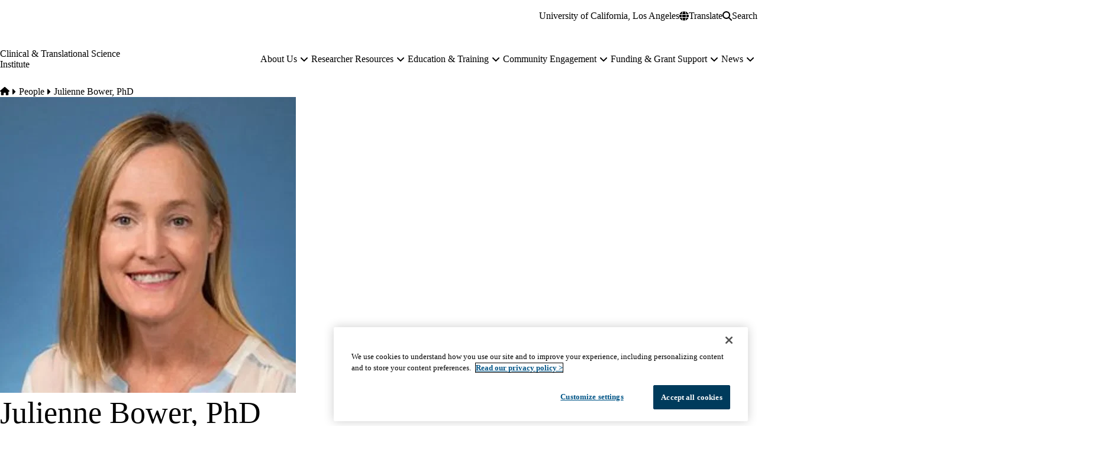

--- FILE ---
content_type: text/html; charset=UTF-8
request_url: https://ctsi.ucla.edu/people/julienne-bower-phd
body_size: 20238
content:


<!DOCTYPE html>
<html lang="en" dir="ltr" prefix="content: http://purl.org/rss/1.0/modules/content/  dc: http://purl.org/dc/terms/  foaf: http://xmlns.com/foaf/0.1/  og: http://ogp.me/ns#  rdfs: http://www.w3.org/2000/01/rdf-schema#  schema: http://schema.org/  sioc: http://rdfs.org/sioc/ns#  sioct: http://rdfs.org/sioc/types#  skos: http://www.w3.org/2004/02/skos/core#  xsd: http://www.w3.org/2001/XMLSchema# " data-theme="dgsom" data-alert="false">
  <head>
    <meta charset="utf-8" />
<meta name="ServiceNow" content="DGIT Web Admin" />
<noscript><style>form.antibot * :not(.antibot-message) { display: none !important; }</style>
</noscript><link rel="canonical" href="https://ctsi.ucla.edu/people/julienne-bower-phd" />
<meta property="og:site_name" content="Clinical &amp; Translational Science Institute" />
<meta property="og:type" content="person" />
<meta property="og:url" content="https://ctsi.ucla.edu/people/julienne-bower-phd" />
<meta property="og:title" content="Julienne Bower, PhD" />
<meta property="og:video" content="https://ctsi.ucla.edusf_profile" />
<meta property="og:updated_time" content="2023-08-15T08:47:50-07:00" />
<meta property="article:published_time" content="2023-08-15T08:46:08-07:00" />
<meta property="article:modified_time" content="2023-08-15T08:47:50-07:00" />
<meta name="twitter:card" content="summary" />
<meta name="twitter:title" content="Julienne Bower, PhD | Clinical &amp; Translational Science Institute" />
<meta name="MobileOptimized" content="width" />
<meta name="HandheldFriendly" content="true" />
<meta name="viewport" content="width=device-width, initial-scale=1.0" />
<script type="application/ld+json">{
    "@context": "https://schema.org",
    "@graph": [
        {
            "breadcrumb": {
                "@type": "BreadcrumbList",
                "itemListElement": [
                    {
                        "@type": "ListItem",
                        "position": 1,
                        "name": "Home",
                        "item": "https://ctsi.ucla.edu/"
                    },
                    {
                        "@type": "ListItem",
                        "position": 2,
                        "name": "People",
                        "item": "https://ctsi.ucla.edu/people"
                    }
                ]
            }
        },
        {
            "@type": "WebSite",
            "@id": "https://ctsi.ucla.edu/",
            "name": "Clinical \u0026 Translational Science Institute",
            "url": "https://ctsi.ucla.edu/",
            "publisher": {
                "@type": "EducationalOrganization",
                "@id": "https://regents.universityofcalifornia.edu",
                "name": "Regents of the University of California",
                "url": "https://regents.universityofcalifornia.edu"
            },
            "inLanguage": "EN"
        }
    ]
}</script>
<link rel="icon" type="image/png" href="/themes/custom/surface/favicons/ucla/favicon-96x96.png" sizes="96x96" />
<link rel="icon" type="image/svg+xml" href="/themes/custom/surface/favicons/ucla/favicon.svg" />
<link rel="shortcut icon" href="/themes/custom/surface/favicons/ucla/favicon.ico" />
<link rel="apple-touch-icon" sizes="180x180" href="/themes/custom/surface/favicons/ucla/apple-touch-icon.png" />
<meta name="apple-mobile-web-app-title" content="UCLA Health" />
<link rel="manifest" href="/themes/custom/surface/favicons/ucla/site.webmanifest" />
<link rel="alternate" hreflang="en" href="https://ctsi.ucla.edu/people/julienne-bower-phd" />

    <title>Julienne Bower, PhD | Clinical &amp; Translational Science Institute</title>
    <link rel="stylesheet" media="all" href="/sites/default/files/css/css_JYjLKrCJzZ951Sw7f3yK9PSNXR83JTYzqOvvhEF-s-o.css?delta=0&amp;language=en&amp;theme=surface&amp;include=eJxdzGEOwyAIhuEL1XkmVLoaUTvAZbv9aprQZv_8HsyLH6Xcik88dqAHnnORwStE9IERUuRRg9GTegCyWTFluK023GvkWGZGzBu87b0jS29uO8rIpoLAcXOBeixu7VyvS1Y8pOv997T_wrQzY6YMTQgUF_mKYvUBBH8Z9V32" />
<link rel="stylesheet" media="all" href="https://use.typekit.net/hyh4ixj.css" />
<link rel="stylesheet" media="all" href="/sites/default/files/css/css_IPKa2OKGBG24Lb6wHyeW1pZlqyET18YjVEA5jDWimZE.css?delta=2&amp;language=en&amp;theme=surface&amp;include=eJxdzGEOwyAIhuEL1XkmVLoaUTvAZbv9aprQZv_8HsyLH6Xcik88dqAHnnORwStE9IERUuRRg9GTegCyWTFluK023GvkWGZGzBu87b0jS29uO8rIpoLAcXOBeixu7VyvS1Y8pOv997T_wrQzY6YMTQgUF_mKYvUBBH8Z9V32" />

    <script src="/libraries/fontawesome/js/fontawesome.min.js?v=6.4.2" defer></script>
<script src="/libraries/fontawesome/js/brands.min.js?v=6.4.2" defer></script>
<script src="/libraries/fontawesome/js/solid.min.js?v=6.4.2" defer></script>

    
  </head>
  <body class="no-alert path-node page-node-type-sf-person" data-menu="mega" data-search="modal">
    <a href="#main-content" class="visually-hidden focusable skip-link">
  Skip to main content
</a>
    
      <div class="dialog-off-canvas-main-canvas" data-off-canvas-main-canvas>
    <div class="layout-container">
      
  

<header id="header" class="site-header" data-drupal-selector="site-header" role="banner" data-once="navigation">
            
  <section class="site-secondary">
    <div class="container">
      <div class="site-secondary__content">
              

        <ul class="menu menu--secondary ">
                                
                
                                    
        
        
        
                
        <li class="menu__item menu__item--link">
                      <a href="http://www.ucla.edu/" class="menu__link menu__link--link">University of California, Los Angeles</a>
                  </li>
          </ul>
  

    
        <div class="site-secondary__buttons">
                
      

<div class="translate">
  <button aria-label="Google Translate" class="button button--translate site-secondary__link" role="button" type="button" aria-expanded="false" aria-controls="translate__container" data-drupal-selector="translate-button">
  <svg aria-hidden="true" xmlns="http://www.w3.org/2000/svg" viewBox="0 0 512 512">
    <path fill="currentColor" d="M352 256c0 22.2-1.2 43.6-3.3 64H163.3c-2.2-20.4-3.3-41.8-3.3-64s1.2-43.6 3.3-64H348.7c2.2 20.4 3.3 41.8 3.3 64zm28.8-64H503.9c5.3 20.5 8.1 41.9 8.1 64s-2.8 43.5-8.1 64H380.8c2.1-20.6 3.2-42 3.2-64s-1.1-43.4-3.2-64zm112.6-32H376.7c-10-63.9-29.8-117.4-55.3-151.6c78.3 20.7 142 77.5 171.9 151.6zm-149.1 0H167.7c6.1-36.4 15.5-68.6 27-94.7c10.5-23.6 22.2-40.7 33.5-51.5C239.4 3.2 248.7 0 256 0s16.6 3.2 27.8 13.8c11.3 10.8 23 27.9 33.5 51.5c11.6 26 21 58.2 27 94.7zm-209 0H18.6C48.6 85.9 112.2 29.1 190.6 8.4C165.1 42.6 145.3 96.1 135.3 160zM8.1 192H131.2c-2.1 20.6-3.2 42-3.2 64s1.1 43.4 3.2 64H8.1C2.8 299.5 0 278.1 0 256s2.8-43.5 8.1-64zM194.7 446.6c-11.6-26-20.9-58.2-27-94.6H344.3c-6.1 36.4-15.5 68.6-27 94.6c-10.5 23.6-22.2 40.7-33.5 51.5C272.6 508.8 263.3 512 256 512s-16.6-3.2-27.8-13.8c-11.3-10.8-23-27.9-33.5-51.5zM135.3 352c10 63.9 29.8 117.4 55.3 151.6C112.2 482.9 48.6 426.1 18.6 352H135.3zm358.1 0c-30 74.1-93.6 130.9-171.9 151.6c25.5-34.2 45.2-87.7 55.3-151.6H493.4z"/>
  </svg>
  <span>Translate</span>
</button>
  <div class="translate__container" data-drupal-selector="translate-container">
    <div class="translate__caret"></div>
    <div class="translate__menu"></div>
  </div>

  <script>window.gtranslateSettings = {"default_language":"en","native_language_names":true,"languages":["en","ar","zh-CN","zh-TW","tl","it","ja","ko","fa","ru","es","vi"],"wrapper_selector":".translate__menu"}</script>
  <script src="https://cdn.gtranslate.net/widgets/latest/ln.js" defer></script>
</div>
      <button class="button button--search site-secondary__link" aria-label="Search Form" data-drupal-selector="search-open" aria-expanded="false">
  <svg xmlns="http://www.w3.org/2000/svg" viewBox="0 0 512 512">
    <path fill="currentColor" d="M416 208c0 45.9-14.9 88.3-40 122.7L502.6 457.4c12.5 12.5 12.5 32.8 0 45.3s-32.8 12.5-45.3 0L330.7 376c-34.4 25.2-76.8 40-122.7 40C93.1 416 0 322.9 0 208S93.1 0 208 0S416 93.1 416 208zM208 352c79.5 0 144-64.5 144-144s-64.5-144-144-144S64 128.5 64 208s64.5 144 144 144z"/>
  </svg>
  <span class="button__close">Search</span>
</button>
            </div>
      </div>
    </div>
  </section>

  <section class="site-primary">
    <div class="container">
      <div class="site-primary__content">
              <a href="/" rel="home" class="site-branding site-branding--horizontal">
      <span class="title">Clinical &amp; Translational Science Institute</span>
  </a>
    
              <nav id="site-navigation" class="site-navigation" data-drupal-selector="site-navigation">
  <div class="site-navigation-container">
              

  
              <ul class="menu-main menu-main--mega menu-main--level-1" data-type="mega" data-drupal-selector="menu-main--level-1" >
    
                                
                
                                    
                                    
        
        
                                    
        
        
                                    
                          
                
        <li class="menu__item menu__item--link menu__item--level-1 is-expanded menu__item--has-children" data-drupal-selector="menu__item--has-children">
          
                      <a href="/about-us" class="menu__link menu__link--link menu__link--level-1 is-expanded menu__link--has-children" data-drupal-selector="menu__link--has-children" data-drupal-link-system-path="node/3891">            <span class="menu__link-inner menu__link-inner--level-1">About Us</span>
          </a>

                                          <button class="menu-toggle" data-drupal-selector="menu-toggle" aria-controls="menu-main-item-1" aria-expanded="false">
  <span class="visually-hidden">About Us sub-navigation</span>
  <span class="fas fa-plus menu-toggle__icon--mobile" aria-hidden="true"></span>
  <span class="fas fa-minus menu-toggle__icon--mobile-open" aria-hidden="true"></span>
  <span class="fas fa-angle-down menu-toggle__icon--desktop" aria-hidden="true"></span>
</button>
              
              
                                                
              <ul class="menu-main menu-main--level-2" id="menu-main-item-1" data-drupal-selector="menu-main--level-2" >
    
                                
                
                                    
        
                                    
        
                                    
        
        
                                    
                          
                
        <li class="menu__item menu__item--link menu__item--level-2 is-expanded menu__item--has-children" >
          
                      <a href="/about-us" class="menu__link menu__link--link menu__link--level-2 is-expanded menu__link--has-children" data-drupal-link-system-path="node/3891">            <span class="menu__link-inner menu__link-inner--level-2">About Us</span>
          </a>

                          
              
                                                
              <ul class="menu-main menu-main--level-3">
    
                                
                
                                    
        
        
                                    
        
        
        
        
                          
                
        <li class="menu__item menu__item--link menu__item--level-3" >
          
                      <a href="/about-us/about-us/hub-partners" title="Hub partners" class="menu__link menu__link--link menu__link--level-3" data-drupal-link-system-path="node/11646">            <span class="menu__link-inner menu__link-inner--level-3">Hub partners</span>
          </a>

            
                  </li>
                                
                
                                    
        
        
                                    
        
        
        
        
                          
                
        <li class="menu__item menu__item--link menu__item--level-3" >
          
                      <a href="/overview/about-us/leadership" class="menu__link menu__link--link menu__link--level-3" data-drupal-link-system-path="node/3841">            <span class="menu__link-inner menu__link-inner--level-3">Leadership</span>
          </a>

            
                  </li>
                                
                
                                    
        
        
                                    
        
        
        
        
                          
                
        <li class="menu__item menu__item--link menu__item--level-3" >
          
                      <a href="/about-us/about-us/community-partners" title="Community Partners" class="menu__link menu__link--link menu__link--level-3" data-drupal-link-system-path="node/4151">            <span class="menu__link-inner menu__link-inner--level-3">Community Partners</span>
          </a>

            
                  </li>
                                
                
                                    
        
        
                                    
        
        
        
        
                          
                
        <li class="menu__item menu__item--link menu__item--level-3" >
          
                      <a href="/about-us/about-us/committees-boards-groups" class="menu__link menu__link--link menu__link--level-3" data-drupal-link-system-path="node/3886">            <span class="menu__link-inner menu__link-inner--level-3">Committees, Boards &amp; Groups</span>
          </a>

            
                  </li>
                                
                
                                    
        
        
                                    
        
        
        
        
                          
                
        <li class="menu__item menu__item--link menu__item--level-3" >
          
                      <a href="/about-us/about-us/administration-operations" class="menu__link menu__link--link menu__link--level-3" data-drupal-link-system-path="node/3896">            <span class="menu__link-inner menu__link-inner--level-3">Administration &amp; Operations</span>
          </a>

            
                  </li>
                                
                
                                    
        
        
                                    
        
        
        
        
                          
                
        <li class="menu__item menu__item--link menu__item--level-3" >
          
                      <a href="/about-us/about-us/the-translational-research-spectrum" class="menu__link menu__link--link menu__link--level-3" data-drupal-link-system-path="node/3846">            <span class="menu__link-inner menu__link-inner--level-3">The Translational Research Spectrum</span>
          </a>

            
                  </li>
          </ul>
  
                          
                  </li>
                                
                
                                    
        
                                    
        
                                    
        
        
                                    
                          
                
        <li class="menu__item menu__item--link menu__item--level-2 is-expanded menu__item--has-children" >
          
                      <a href="/about-us/request-a-service" class="menu__link menu__link--link menu__link--level-2 is-expanded menu__link--has-children" data-drupal-link-system-path="node/7176">            <span class="menu__link-inner menu__link-inner--level-2">Request a Service</span>
          </a>

                          
              
                                                
              <ul class="menu-main menu-main--level-3">
    
                                
                
                                    
        
        
                                    
                                    
        
        
                                    
                          
                
        <li class="menu__item menu__item--link menu__item--level-3 is-expanded menu__item--has-children" >
          
                      <a href="/overview/request-a-service/programs" title="CTSI programs" class="menu__link menu__link--link menu__link--level-3 is-expanded menu__link--has-children" data-drupal-link-system-path="node/3866">            <span class="menu__link-inner menu__link-inner--level-3">Programs</span>
          </a>

                          
              
                          
                  </li>
                                
                
                                    
        
        
                                    
        
        
        
        
                          
                
        <li class="menu__item menu__item--link menu__item--level-3" >
          
                      <a href="/researcher-resources/research-with-our-partner-institutions" title="Clinical and translational research centers at each UCLA CTSI partner institution" class="menu__link menu__link--link menu__link--level-3" data-drupal-link-system-path="node/3646">            <span class="menu__link-inner menu__link-inner--level-3">Clinical Research Centers</span>
          </a>

            
                  </li>
                                
                
                                    
        
        
                                    
                                    
        
        
                                    
                          
                
        <li class="menu__item menu__item--link menu__item--level-3 is-expanded menu__item--has-children" >
          
                      <a href="/about-us/request-a-service/consultations" title="Consultations" class="menu__link menu__link--link menu__link--level-3 is-expanded menu__link--has-children" data-drupal-link-system-path="node/10316">            <span class="menu__link-inner menu__link-inner--level-3">Consultations</span>
          </a>

                          
              
                          
                  </li>
                                
                
                                    
        
        
                                    
        
        
        
        
                          
                
        <li class="menu__item menu__item--link menu__item--level-3" >
          
                      <a href="/researcher-resources/clinical-trials" title="Clinical trial support, development and resources through UCLA CTSI ResearchGO" class="menu__link menu__link--link menu__link--level-3" data-drupal-link-system-path="node/3811">            <span class="menu__link-inner menu__link-inner--level-3">CTSI ResearchGO</span>
          </a>

            
                  </li>
                                
                
                                    
        
        
                                    
        
        
        
        
                          
                
        <li class="menu__item menu__item--link menu__item--level-3" >
          
                      <a href="/grant-support" title="Grant support" class="menu__link menu__link--link menu__link--level-3" data-drupal-link-system-path="node/3421">            <span class="menu__link-inner menu__link-inner--level-3">Grant Support</span>
          </a>

            
                  </li>
          </ul>
  
                          
                  </li>
          </ul>
  
                          
                  </li>
                                
                
                                    
                                    
        
        
                                    
        
        
                                    
                          
                
        <li class="menu__item menu__item--link menu__item--level-1 is-expanded menu__item--has-children" data-drupal-selector="menu__item--has-children">
          
                      <a href="/researcher-resources" class="menu__link menu__link--link menu__link--level-1 is-expanded menu__link--has-children" data-drupal-selector="menu__link--has-children" data-drupal-link-system-path="node/3641">            <span class="menu__link-inner menu__link-inner--level-1">Researcher Resources</span>
          </a>

                                          <button class="menu-toggle" data-drupal-selector="menu-toggle" aria-controls="menu-main-item-12" aria-expanded="false">
  <span class="visually-hidden">Researcher Resources sub-navigation</span>
  <span class="fas fa-plus menu-toggle__icon--mobile" aria-hidden="true"></span>
  <span class="fas fa-minus menu-toggle__icon--mobile-open" aria-hidden="true"></span>
  <span class="fas fa-angle-down menu-toggle__icon--desktop" aria-hidden="true"></span>
</button>
              
              
                                                
              <ul class="menu-main menu-main--level-2" id="menu-main-item-12" data-drupal-selector="menu-main--level-2" >
    
                                
                
                                    
        
                                    
        
                                    
        
        
                                    
                          
                
        <li class="menu__item menu__item--link menu__item--level-2 is-expanded menu__item--has-children" >
          
                      <a href="/researcher-resources/clinical-trials" class="menu__link menu__link--link menu__link--level-2 is-expanded menu__link--has-children" data-drupal-link-system-path="node/3811">            <span class="menu__link-inner menu__link-inner--level-2">Clinical Trials</span>
          </a>

                          
              
                                                
              <ul class="menu-main menu-main--level-3">
    
                                
                
                                    
        
        
                                    
        
        
        
        
                          
                
        <li class="menu__item menu__item--link menu__item--level-3" >
          
                      <a href="https://www.researchgo.ucla.edu/design-study" title="Design a study" class="menu__link menu__link--link menu__link--level-3">            <span class="menu__link-inner menu__link-inner--level-3">Design Study</span>
          </a>

            
                  </li>
                                
                
                                    
        
        
                                    
        
        
        
        
                          
                
        <li class="menu__item menu__item--link menu__item--level-3" >
          
                      <a href="https://www.researchgo.ucla.edu/set-study" title="Set up study" class="menu__link menu__link--link menu__link--level-3">            <span class="menu__link-inner menu__link-inner--level-3">Set Up Study</span>
          </a>

            
                  </li>
                                
                
                                    
        
        
                                    
        
        
        
        
                          
                
        <li class="menu__item menu__item--link menu__item--level-3" >
          
                      <a href="https://www.researchgo.ucla.edu/conduct-study-0" title="Conduct a study" class="menu__link menu__link--link menu__link--level-3">            <span class="menu__link-inner menu__link-inner--level-3">Conduct Study</span>
          </a>

            
                  </li>
                                
                
                                    
        
        
                                    
        
        
        
        
                          
                
        <li class="menu__item menu__item--link menu__item--level-3" >
          
                      <a href="https://www.researchgo.ucla.edu/close-out-study" title="Close out a study" class="menu__link menu__link--link menu__link--level-3">            <span class="menu__link-inner menu__link-inner--level-3">Close Out Study</span>
          </a>

            
                  </li>
          </ul>
  
                          
                  </li>
                                
                
                                    
        
                                    
        
                                    
        
        
                                    
                          
                
        <li class="menu__item menu__item--link menu__item--level-2 is-expanded menu__item--has-children" >
          
                      <a href="/researcher-resources/ucla-clinical-and-translational-research-center" title="UCLA CTRC" class="menu__link menu__link--link menu__link--level-2 is-expanded menu__link--has-children" data-drupal-link-system-path="node/3651">            <span class="menu__link-inner menu__link-inner--level-2">UCLA Clinical and Translational Research Center</span>
          </a>

                          
              
                                                
              <ul class="menu-main menu-main--level-3">
    
                                
                
                                    
        
        
                                    
        
        
        
        
                          
                
        <li class="menu__item menu__item--link menu__item--level-3" >
          
                      <a href="/researcher-resources/ucla-clinical-and-translational-research-center/plan-your-visit" class="menu__link menu__link--link menu__link--level-3" data-drupal-link-system-path="node/3701">            <span class="menu__link-inner menu__link-inner--level-3">Plan your visit</span>
          </a>

            
                  </li>
                                
                
                                    
        
        
                                    
        
        
        
        
                          
                
        <li class="menu__item menu__item--link menu__item--level-3" >
          
                      <a href="/researcher-resources/ucla-clinical-and-translational-research-center/life-cycle-of-a-clinical-trial" title="How to set up a study" class="menu__link menu__link--link menu__link--level-3" data-drupal-link-system-path="node/3686">            <span class="menu__link-inner menu__link-inner--level-3">Life Cycle of a Clinical Trial</span>
          </a>

            
                  </li>
                                
                
                                    
        
        
                                    
                                    
        
        
                                    
                          
                
        <li class="menu__item menu__item--link menu__item--level-3 is-expanded menu__item--has-children" >
          
                      <a href="/researcher-resources/ucla-clinical-and-translational-research-center/services-and-rates" class="menu__link menu__link--link menu__link--level-3 is-expanded menu__link--has-children" data-drupal-link-system-path="node/3671">            <span class="menu__link-inner menu__link-inner--level-3">Services and Rates</span>
          </a>

                          
              
                          
                  </li>
                                
                
                                    
        
        
                                    
                                    
        
        
                                    
                          
                
        <li class="menu__item menu__item--link menu__item--level-3 is-expanded menu__item--has-children" >
          
                      <a href="/researcher-resources/ucla-clinical-and-translational-research-center/study-team-resources" class="menu__link menu__link--link menu__link--level-3 is-expanded menu__link--has-children" data-drupal-link-system-path="node/3681">            <span class="menu__link-inner menu__link-inner--level-3">Study team resources</span>
          </a>

                          
              
                          
                  </li>
                                
                
                                    
        
        
                                    
        
        
        
        
                          
                
        <li class="menu__item menu__item--link menu__item--level-3" >
          
                      <a href="/researcher-resources/ucla-clinical-and-translational-research-center/phase-1-trials" class="menu__link menu__link--link menu__link--level-3" data-drupal-link-system-path="node/3656">            <span class="menu__link-inner menu__link-inner--level-3">Phase 1 Trials</span>
          </a>

            
                  </li>
                                
                
                                    
        
        
                                    
        
        
        
        
                          
                
        <li class="menu__item menu__item--link menu__item--level-3" >
          
                      <a href="/researcher-resources/ucla-clinical-and-translational-research-center/support-to-stem-cell-research" title="How we support stem cell clinical research (UCLA Health Alpha Clinic)" class="menu__link menu__link--link menu__link--level-3" data-drupal-link-system-path="node/7641">            <span class="menu__link-inner menu__link-inner--level-3">Support to Stem Cell Research</span>
          </a>

            
                  </li>
          </ul>
  
                          
                  </li>
                                
                
                                    
        
                                    
        
                                    
        
        
                                    
                          
                
        <li class="menu__item menu__item--link menu__item--level-2 is-expanded menu__item--has-children" >
          
                      <a href="/researcher-resources/research-with-our-partner-institutions" title="Research with Our Partner Institutions" class="menu__link menu__link--link menu__link--level-2 is-expanded menu__link--has-children" data-drupal-link-system-path="node/3646">            <span class="menu__link-inner menu__link-inner--level-2">Research with Our Partner Institutions</span>
          </a>

                          
              
                                                
              <ul class="menu-main menu-main--level-3">
    
                                
                
                                    
        
        
                                    
        
        
        
        
                          
                
        <li class="menu__item menu__item--link menu__item--level-3" >
          
                      <a href="/researcher-resources/research-with-our-partner-institutions/apply-at-any-site" title="Application process" class="menu__link menu__link--link menu__link--level-3" data-drupal-link-system-path="node/8421">            <span class="menu__link-inner menu__link-inner--level-3">Apply at any site</span>
          </a>

            
                  </li>
                                
                
                                    
        
        
                                    
        
        
        
        
                          
                
        <li class="menu__item menu__item--link menu__item--level-3" >
          
                      <a href="/researcher-resources/research-with-our-partner-institutions/multi-site-research" title="Multi-site Research" class="menu__link menu__link--link menu__link--level-3" data-drupal-link-system-path="node/11731">            <span class="menu__link-inner menu__link-inner--level-3">Multi-site Research</span>
          </a>

            
                  </li>
                                
                
                                    
        
        
                                    
        
        
        
        
                          
                
        <li class="menu__item menu__item--link menu__item--level-3" >
          
                      <a href="https://www.cedars-sinai.edu/research/ctrc.html" title="Services available at Cedars-Sinai CTRC" class="menu__link menu__link--link menu__link--level-3">            <span class="menu__link-inner menu__link-inner--level-3">Cedars-Sinai CTRC</span>
          </a>

            
                  </li>
                                
                
                                    
        
        
                                    
                                    
        
        
                                    
                          
                
        <li class="menu__item menu__item--link menu__item--level-3 is-expanded menu__item--has-children" >
          
                      <a href="/researcher-resources/research-with-our-partner-institutions/lundquist/harbor-ucla-ctrc/lundquist/harbor-ucla-ctrc" title="Services at Lundquist/Harbor-UCLA CTRC" class="menu__link menu__link--link menu__link--level-3 is-expanded menu__link--has-children" data-drupal-link-system-path="node/3806">            <span class="menu__link-inner menu__link-inner--level-3">Lundquist/Harbor-UCLA CTRC</span>
          </a>

                          
              
                          
                  </li>
                                
                
                                    
        
        
                                    
        
        
        
        
                          
                
        <li class="menu__item menu__item--link menu__item--level-3" >
          
                      <a href="https://www.cdrewu.edu/research/" title="Research centers available at Charles R. Drew University of Medicine and Science" class="menu__link menu__link--link menu__link--level-3">            <span class="menu__link-inner menu__link-inner--level-3">CDU Research Centers</span>
          </a>

            
                  </li>
          </ul>
  
                          
                  </li>
                                
                
                                    
        
                                    
        
                                    
        
        
                                    
                          
                
        <li class="menu__item menu__item--link menu__item--level-2 is-expanded menu__item--has-children" >
          
                      <a href="/researcher-resources/data-and-informatics-tools" class="menu__link menu__link--link menu__link--level-2 is-expanded menu__link--has-children" data-drupal-link-system-path="node/3826">            <span class="menu__link-inner menu__link-inner--level-2">Data and Informatics Tools</span>
          </a>

                          
              
                                                
              <ul class="menu-main menu-main--level-3">
    
                                
                
                                    
        
        
                                    
                                    
        
        
                                    
                          
                
        <li class="menu__item menu__item--link menu__item--level-3 is-expanded menu__item--has-children" >
          
                      <a href="/researcher-resources/data-and-informatics-tools/cohort-identification" title="Cohort identification with CTSI" class="menu__link menu__link--link menu__link--level-3 is-expanded menu__link--has-children" data-drupal-link-system-path="node/11861">            <span class="menu__link-inner menu__link-inner--level-3">Cohort identification</span>
          </a>

                          
              
                          
                  </li>
                                
                
                                    
        
        
                                    
        
        
        
        
                          
                
        <li class="menu__item menu__item--link menu__item--level-3" >
          
                      <a href="/researcher-resources/data-and-informatics-tools/medical-record-datasets" title="Medical record datasets" class="menu__link menu__link--link menu__link--level-3" data-drupal-link-system-path="node/4121">            <span class="menu__link-inner menu__link-inner--level-3">Medical record datasets</span>
          </a>

            
                  </li>
                                
                
                                    
        
        
                                    
        
        
        
        
                          
                
        <li class="menu__item menu__item--link menu__item--level-3" >
          
                      <a href="/researcher-resources/data-and-informatics-tools/data-analytics-and-biostatistical-support" title="Data analytics and biostatistical support" class="menu__link menu__link--link menu__link--level-3" data-drupal-link-system-path="node/4051">            <span class="menu__link-inner menu__link-inner--level-3">Data Analytics and Biostatistical Support</span>
          </a>

            
                  </li>
                                
                
                                    
        
        
                                    
                                    
        
        
                                    
                          
                
        <li class="menu__item menu__item--link menu__item--level-3 is-expanded menu__item--has-children" >
          
                      <a href="/researcher-resources/data-and-informatics-tools/redcap" class="menu__link menu__link--link menu__link--level-3 is-expanded menu__link--has-children" data-drupal-link-system-path="node/15301">            <span class="menu__link-inner menu__link-inner--level-3">REDCap</span>
          </a>

                          
              
                          
                  </li>
                                
                
                                    
        
        
                                    
        
        
        
        
                          
                
        <li class="menu__item menu__item--link menu__item--level-3" >
          
                      <a href="/researcher-resources/data-and-informatics-tools/data-releases" title="Data releases" class="menu__link menu__link--link menu__link--level-3" data-drupal-link-system-path="node/4111">            <span class="menu__link-inner menu__link-inner--level-3">Data Releases</span>
          </a>

            
                  </li>
                                
                
                                    
        
        
                                    
        
        
        
        
                          
                
        <li class="menu__item menu__item--link menu__item--level-3" >
          
                      <a href="/about-us/request-a-service/programs/precision-health-program" title="Genomic data requests available through ATLAS, the Institute for Precision Health andUCLA CTSI" class="menu__link menu__link--link menu__link--level-3" data-drupal-link-system-path="node/11706">            <span class="menu__link-inner menu__link-inner--level-3">Genomic Data</span>
          </a>

            
                  </li>
                                
                
                                    
        
        
                                    
                                    
        
        
                                    
                          
                
        <li class="menu__item menu__item--link menu__item--level-3 is-expanded menu__item--has-children" >
          
                      <a href="/researcher-resources/data-and-informatics-tools/more-data-resources" title="More data resources" class="menu__link menu__link--link menu__link--level-3 is-expanded menu__link--has-children" data-drupal-link-system-path="node/11516">            <span class="menu__link-inner menu__link-inner--level-3">More Data Resources</span>
          </a>

                          
              
                          
                  </li>
          </ul>
  
                          
                  </li>
                                
                
                                    
        
                                    
        
                                    
        
        
                                    
                          
                
        <li class="menu__item menu__item--link menu__item--level-2 is-expanded menu__item--has-children" >
          
                      <a href="/researcher-resources/related-resources" class="menu__link menu__link--link menu__link--level-2 is-expanded menu__link--has-children" data-drupal-link-system-path="node/3836">            <span class="menu__link-inner menu__link-inner--level-2">Related Resources</span>
          </a>

                          
              
                                                
              <ul class="menu-main menu-main--level-3">
    
                                
                
                                    
        
        
                                    
        
        
        
        
                          
                
        <li class="menu__item menu__item--link menu__item--level-3" >
          
                      <a href="https://ctsi.ucla.edu/overview/request-a-service/consultations" class="menu__link menu__link--link menu__link--level-3">            <span class="menu__link-inner menu__link-inner--level-3">Consultations</span>
          </a>

            
                  </li>
                                
                
                                    
        
        
                                    
        
        
        
        
                          
                
        <li class="menu__item menu__item--link menu__item--level-3" >
          
                      <a href="/researcher-resources/related-resources/drug-discovery-consults-and-commercialization" class="menu__link menu__link--link menu__link--level-3" data-drupal-link-system-path="node/10146">            <span class="menu__link-inner menu__link-inner--level-3">Drug Discovery Consults and Commercialization</span>
          </a>

            
                  </li>
                                
                
                                    
        
        
                                    
        
        
        
        
                          
                
        <li class="menu__item menu__item--link menu__item--level-3" >
          
                      <a href="/education-training" title="Education and training through CTSI" class="menu__link menu__link--link menu__link--level-3" data-drupal-link-system-path="node/3901">            <span class="menu__link-inner menu__link-inner--level-3">Education and training</span>
          </a>

            
                  </li>
                                
                
                                    
        
        
                                    
        
        
        
        
                          
                
        <li class="menu__item menu__item--link menu__item--level-3" >
          
                      <a href="/community-engagement/team-and-partners/participate-in-a-clinical-trial" title="Participate in and search for clinical trials" class="menu__link menu__link--link menu__link--level-3" data-drupal-link-system-path="node/4176">            <span class="menu__link-inner menu__link-inner--level-3">Participate in a Clinical Trial</span>
          </a>

            
                  </li>
                                
                
                                    
        
        
                                    
        
        
        
        
                          
                
        <li class="menu__item menu__item--link menu__item--level-3" >
          
                      <a href="/grant-support" title="Grant support" class="menu__link menu__link--link menu__link--level-3" data-drupal-link-system-path="node/3421">            <span class="menu__link-inner menu__link-inner--level-3">Grant Support</span>
          </a>

            
                  </li>
                                
                
                                    
        
        
                                    
        
        
        
        
                          
                
        <li class="menu__item menu__item--link menu__item--level-3" >
          
                      <a href="/researcher-resources/related-resources/research-cores" class="menu__link menu__link--link menu__link--level-3" data-drupal-link-system-path="node/12021">            <span class="menu__link-inner menu__link-inner--level-3">Research cores</span>
          </a>

            
                  </li>
          </ul>
  
                          
                  </li>
          </ul>
  
                          
                  </li>
                                
                
                                    
                                    
        
        
                                    
        
        
                                    
                          
                
        <li class="menu__item menu__item--link menu__item--level-1 is-expanded menu__item--has-children" data-drupal-selector="menu__item--has-children">
          
                      <a href="/education-training" class="menu__link menu__link--link menu__link--level-1 is-expanded menu__link--has-children" data-drupal-selector="menu__link--has-children" data-drupal-link-system-path="node/3901">            <span class="menu__link-inner menu__link-inner--level-1">Education &amp; Training</span>
          </a>

                                          <button class="menu-toggle" data-drupal-selector="menu-toggle" aria-controls="menu-main-item-123" aria-expanded="false">
  <span class="visually-hidden">Education &amp; Training sub-navigation</span>
  <span class="fas fa-plus menu-toggle__icon--mobile" aria-hidden="true"></span>
  <span class="fas fa-minus menu-toggle__icon--mobile-open" aria-hidden="true"></span>
  <span class="fas fa-angle-down menu-toggle__icon--desktop" aria-hidden="true"></span>
</button>
              
              
                                                
              <ul class="menu-main menu-main--level-2" id="menu-main-item-123" data-drupal-selector="menu-main--level-2" >
    
                                
                
                                    
        
                                    
        
                                    
        
        
                                    
                          
                
        <li class="menu__item menu__item--link menu__item--level-2 is-expanded menu__item--has-children" >
          
                      <a href="/education-and-training/high-school-and-undergraduate-programs" class="menu__link menu__link--link menu__link--level-2 is-expanded menu__link--has-children" data-drupal-link-system-path="node/3906">            <span class="menu__link-inner menu__link-inner--level-2">High School and Undergraduate Programs</span>
          </a>

                          
              
                                                
              <ul class="menu-main menu-main--level-3">
    
                                
                
                                    
        
        
                                    
        
        
        
        
                          
                
        <li class="menu__item menu__item--link menu__item--level-3" >
          
                      <a href="/education-and-training/high-school-and-undergraduate-programs/long-beach-polytechnic-high-school-program" class="menu__link menu__link--link menu__link--level-3" data-drupal-link-system-path="node/3911">            <span class="menu__link-inner menu__link-inner--level-3">Long Beach Polytechnic High School Program</span>
          </a>

            
                  </li>
                                
                
                                    
        
        
                                    
                                    
        
        
                                    
                          
                
        <li class="menu__item menu__item--link menu__item--level-3 is-expanded menu__item--has-children" >
          
                      <a href="/education-training/high-school-and-undergraduate-programs/research-associates-program-ctsi-rap" class="menu__link menu__link--link menu__link--level-3 is-expanded menu__link--has-children" data-drupal-link-system-path="node/3916">            <span class="menu__link-inner menu__link-inner--level-3">Research Associates Program (CTSI-RAP)</span>
          </a>

                          
              
                          
                  </li>
                                
                
                                    
        
        
                                    
        
        
        
        
                          
                
        <li class="menu__item menu__item--link menu__item--level-3" >
          
                      <a href="/education-training/high-school-and-undergraduate-programs/undergraduate-research" class="menu__link menu__link--link menu__link--level-3" data-drupal-link-system-path="node/3921">            <span class="menu__link-inner menu__link-inner--level-3">Undergraduate Research</span>
          </a>

            
                  </li>
                                
                
                                    
        
        
                                    
        
        
        
        
                          
                
        <li class="menu__item menu__item--link menu__item--level-3" >
          
                      <a href="/education-training/high-school-and-undergraduate-programs/federal-work-study" class="menu__link menu__link--link menu__link--level-3" data-drupal-link-system-path="node/3926">            <span class="menu__link-inner menu__link-inner--level-3">Federal Work Study</span>
          </a>

            
                  </li>
          </ul>
  
                          
                  </li>
                                
                
                                    
        
                                    
        
                                    
        
        
                                    
                          
                
        <li class="menu__item menu__item--link menu__item--level-2 is-expanded menu__item--has-children" >
          
                      <a href="/education-training/pre-doctoral-programs-and-post-doctoral-programs-tl1" class="menu__link menu__link--link menu__link--level-2 is-expanded menu__link--has-children" data-drupal-link-system-path="node/3936">            <span class="menu__link-inner menu__link-inner--level-2">Pre-doctoral Programs and Post-doctoral Programs (TL1 Program)</span>
          </a>

                          
              
                                                
              <ul class="menu-main menu-main--level-3">
    
                                
                
                                    
        
        
                                    
        
        
        
        
                          
                
        <li class="menu__item menu__item--link menu__item--level-3" >
          
                      <a href="/education-and-training/pre-doctoral-programs-and-post-doctoral-programs-tl1/about" class="menu__link menu__link--link menu__link--level-3" data-drupal-link-system-path="node/9031">            <span class="menu__link-inner menu__link-inner--level-3">About</span>
          </a>

            
                  </li>
                                
                
                                    
        
        
                                    
        
        
        
        
                          
                
        <li class="menu__item menu__item--link menu__item--level-3" >
          
                      <a href="/education-and-training/pre-doctoral-programs-and-post-doctoral-programs-tl1/translational-science-seminars" class="menu__link menu__link--link menu__link--level-3" data-drupal-link-system-path="node/12626">            <span class="menu__link-inner menu__link-inner--level-3">Translational Science Seminars</span>
          </a>

            
                  </li>
                                
                
                                    
        
        
                                    
        
        
        
        
                          
                
        <li class="menu__item menu__item--link menu__item--level-3" >
          
                      <a href="/education-training/pre-doctoral-programs-and-post-doctoral-programs-tl1/predoctoral-program" class="menu__link menu__link--link menu__link--level-3" data-drupal-link-system-path="node/5556">            <span class="menu__link-inner menu__link-inner--level-3">Predoctoral Program</span>
          </a>

            
                  </li>
                                
                
                                    
        
        
                                    
        
        
        
        
                          
                
        <li class="menu__item menu__item--link menu__item--level-3" >
          
                      <a href="/education-training/pre-doctoral-programs-and-post-doctoral-programs-tl1/postdoctoral-program" class="menu__link menu__link--link menu__link--level-3" data-drupal-link-system-path="node/5561">            <span class="menu__link-inner menu__link-inner--level-3">Postdoctoral Program</span>
          </a>

            
                  </li>
                                
                
                                    
        
        
                                    
        
        
        
        
                          
                
        <li class="menu__item menu__item--link menu__item--level-3" >
          
                      <a href="/education-and-training/pre-doctoral-programs-and-post-doctoral-programs-tl1/alumni" class="menu__link menu__link--link menu__link--level-3" data-drupal-link-system-path="node/3941">            <span class="menu__link-inner menu__link-inner--level-3">Alumni</span>
          </a>

            
                  </li>
                                
                
                                    
        
        
                                    
        
        
        
        
                          
                
        <li class="menu__item menu__item--link menu__item--level-3" >
          
                      <a href="/education-and-training/pre-doctoral-programs-and-post-doctoral-programs-tl1/current-fellows" class="menu__link menu__link--link menu__link--level-3" data-drupal-link-system-path="node/10496">            <span class="menu__link-inner menu__link-inner--level-3">Current Fellows</span>
          </a>

            
                  </li>
          </ul>
  
                          
                  </li>
                                
                
                                    
        
                                    
        
                                    
        
        
                                    
                          
                
        <li class="menu__item menu__item--link menu__item--level-2 is-expanded menu__item--has-children" >
          
                      <a href="/education-training/junior-faculty-programs" class="menu__link menu__link--link menu__link--level-2 is-expanded menu__link--has-children" data-drupal-link-system-path="node/3966">            <span class="menu__link-inner menu__link-inner--level-2">Junior Faculty Programs</span>
          </a>

                          
              
                                                
              <ul class="menu-main menu-main--level-3">
    
                                
                
                                    
        
        
                                    
                                    
        
        
                                    
                          
                
        <li class="menu__item menu__item--link menu__item--level-3 is-expanded menu__item--has-children" >
          
                      <a href="/education-training/junior-faculty-programs/kl2-translational-science-scholars-program" class="menu__link menu__link--link menu__link--level-3 is-expanded menu__link--has-children" data-drupal-link-system-path="node/3971">            <span class="menu__link-inner menu__link-inner--level-3">KL2 Translational Science Scholars Program</span>
          </a>

                          
              
                          
                  </li>
                                
                
                                    
        
        
                                    
        
        
        
        
                          
                
        <li class="menu__item menu__item--link menu__item--level-3" >
          
                      <a href="/education-and-training/junior-faculty-programs/k-bridge" class="menu__link menu__link--link menu__link--level-3" data-drupal-link-system-path="node/3991">            <span class="menu__link-inner menu__link-inner--level-3">K Bridge</span>
          </a>

            
                  </li>
                                
                
                                    
        
        
                                    
        
        
        
        
                          
                
        <li class="menu__item menu__item--link menu__item--level-3" >
          
                      <a href="/education-training/junior-faculty-programs/k-scholars-society" class="menu__link menu__link--link menu__link--level-3" data-drupal-link-system-path="node/3986">            <span class="menu__link-inner menu__link-inner--level-3">K Scholars Society</span>
          </a>

            
                  </li>
                                
                
                                    
        
        
                                    
        
        
        
        
                          
                
        <li class="menu__item menu__item--link menu__item--level-3" >
          
                      <a href="/education-training/junior-faculty-programs/new-investigator-programs" class="menu__link menu__link--link menu__link--level-3" data-drupal-link-system-path="node/3996">            <span class="menu__link-inner menu__link-inner--level-3">New Investigator Programs</span>
          </a>

            
                  </li>
                                
                
                                    
        
        
                                    
        
        
        
        
                          
                
        <li class="menu__item menu__item--link menu__item--level-3" >
          
                      <a href="/education-and-training/junior-faculty-programs/additional-resources" class="menu__link menu__link--link menu__link--level-3" data-drupal-link-system-path="node/7981">            <span class="menu__link-inner menu__link-inner--level-3">Additional Resources</span>
          </a>

            
                  </li>
          </ul>
  
                          
                  </li>
                                
                
                                    
        
                                    
        
                                    
        
        
                                    
                          
                
        <li class="menu__item menu__item--link menu__item--level-2 is-expanded menu__item--has-children" >
          
                      <a href="/education-training/masters-programs-and-certificate-programs" class="menu__link menu__link--link menu__link--level-2 is-expanded menu__link--has-children" data-drupal-link-system-path="node/4001">            <span class="menu__link-inner menu__link-inner--level-2">Masters Programs and Certificate Programs</span>
          </a>

                          
              
                                                
              <ul class="menu-main menu-main--level-3">
    
                                
                
                                    
        
        
                                    
        
        
        
        
                          
                
        <li class="menu__item menu__item--link menu__item--level-3" >
          
                      <a href="/education-training/masters-programs-and-certificate-programs/ms-in-clinical-research" title="MSCR MS in Clinical Research" class="menu__link menu__link--link menu__link--level-3" data-drupal-link-system-path="node/4011">            <span class="menu__link-inner menu__link-inner--level-3">MS in Clinical Research</span>
          </a>

            
                  </li>
                                
                
                                    
        
        
                                    
        
        
        
        
                          
                
        <li class="menu__item menu__item--link menu__item--level-3" >
          
                      <a href="/education-training/masters-programs-and-certificate-programs/mscr-md/ms-in-clinical-research" title="MSCR MD/MS in Clinical Research" class="menu__link menu__link--link menu__link--level-3" data-drupal-link-system-path="node/12106">            <span class="menu__link-inner menu__link-inner--level-3">MSCR MD/MS in Clinical Research</span>
          </a>

            
                  </li>
                                
                
                                    
        
        
                                    
        
        
        
        
                          
                
        <li class="menu__item menu__item--link menu__item--level-3" >
          
                      <a href="/education-training/masters-programs-and-certificate-programs/certificate-program" class="menu__link menu__link--link menu__link--level-3" data-drupal-link-system-path="node/4006">            <span class="menu__link-inner menu__link-inner--level-3">Certificate Program</span>
          </a>

            
                  </li>
                                
                
                                    
        
        
                                    
        
        
        
        
                          
                
        <li class="menu__item menu__item--link menu__item--level-3" >
          
                      <a href="/education-training/masters-programs-and-certificate-programs/ucla-bruinlearn-canvas" title="UCLA BruinLearn-Canvas: CTSI course management sites" class="menu__link menu__link--link menu__link--level-3" data-drupal-link-system-path="node/4016">            <span class="menu__link-inner menu__link-inner--level-3">UCLA BruinLearn-Canvas</span>
          </a>

            
                  </li>
                                
                
                                    
        
        
                                    
        
        
        
        
                          
                
        <li class="menu__item menu__item--link menu__item--level-3" >
          
                      <a href="https://www.cedars-sinai.edu/education/graduate-school/masters/mshs.html" title="Learn more about the MHDS program at our partner institution, Cedars-Sinai" class="menu__link menu__link--link menu__link--level-3">            <span class="menu__link-inner menu__link-inner--level-3">MSHS at Cedars-Sinai</span>
          </a>

            
                  </li>
          </ul>
  
                          
                  </li>
                                
                
                                    
        
                                    
        
                                    
        
        
                                    
                          
                
        <li class="menu__item menu__item--link menu__item--level-2 is-expanded menu__item--has-children" >
          
                      <a href="/education-training/other-training-programs-and-resources" title="Search through additional education and training opportunities." class="menu__link menu__link--link menu__link--level-2 is-expanded menu__link--has-children" data-drupal-link-system-path="node/11261">            <span class="menu__link-inner menu__link-inner--level-2">Other Training Programs and Resources</span>
          </a>

                          
              
                                                
              <ul class="menu-main menu-main--level-3">
    
                                
                
                                    
        
        
                                    
                                    
        
        
                                    
                          
                
        <li class="menu__item menu__item--link menu__item--level-3 is-expanded menu__item--has-children" >
          
                      <a href="/education-and-training/other-training-programs-and-resources/clinical-research-trainings" class="menu__link menu__link--link menu__link--level-3 is-expanded menu__link--has-children" data-drupal-link-system-path="node/10966">            <span class="menu__link-inner menu__link-inner--level-3">Clinical Research Trainings</span>
          </a>

                          
              
                          
                  </li>
                                
                
                                    
        
        
                                    
        
        
        
        
                          
                
        <li class="menu__item menu__item--link menu__item--level-3" >
          
                      <a href="/education-training/other-training-programs-and-resources/educational-videos-tools-and-workshops" class="menu__link menu__link--link menu__link--level-3" data-drupal-link-system-path="node/4301">            <span class="menu__link-inner menu__link-inner--level-3">Educational Videos, Tools, and Workshops</span>
          </a>

            
                  </li>
                                
                
                                    
        
        
                                    
        
        
        
        
                          
                
        <li class="menu__item menu__item--link menu__item--level-3" >
          
                      <a href="/education-and-training/other-training-programs-and-resources/fellowships" class="menu__link menu__link--link menu__link--level-3" data-drupal-link-system-path="node/11741">            <span class="menu__link-inner menu__link-inner--level-3">Fellowships</span>
          </a>

            
                  </li>
                                
                
                                    
        
        
                                    
        
        
        
        
                          
                
        <li class="menu__item menu__item--link menu__item--level-3" >
          
                      <a href="/sample" title="Sample grant applications" class="menu__link menu__link--link menu__link--level-3" data-drupal-link-system-path="node/3511">            <span class="menu__link-inner menu__link-inner--level-3">Sample Grants Library</span>
          </a>

            
                  </li>
                                
                
                                    
        
        
                                    
        
        
        
        
                          
                
        <li class="menu__item menu__item--link menu__item--level-3" >
          
                      <a href="https://biodesign.ucla.edu/" title="UCLA Biodesign" class="menu__link menu__link--link menu__link--level-3">            <span class="menu__link-inner menu__link-inner--level-3">UCLA Biodesign</span>
          </a>

            
                  </li>
          </ul>
  
                          
                  </li>
          </ul>
  
                          
                  </li>
                                
                
                                    
                                    
        
        
                                    
        
        
                                    
                          
                
        <li class="menu__item menu__item--link menu__item--level-1 is-expanded menu__item--has-children" data-drupal-selector="menu__item--has-children">
          
                      <a href="/community-engagement" class="menu__link menu__link--link menu__link--level-1 is-expanded menu__link--has-children" data-drupal-selector="menu__link--has-children" data-drupal-link-system-path="node/4146">            <span class="menu__link-inner menu__link-inner--level-1">Community Engagement</span>
          </a>

                                          <button class="menu-toggle" data-drupal-selector="menu-toggle" aria-controls="menu-main-item-1234" aria-expanded="false">
  <span class="visually-hidden">Community Engagement sub-navigation</span>
  <span class="fas fa-plus menu-toggle__icon--mobile" aria-hidden="true"></span>
  <span class="fas fa-minus menu-toggle__icon--mobile-open" aria-hidden="true"></span>
  <span class="fas fa-angle-down menu-toggle__icon--desktop" aria-hidden="true"></span>
</button>
              
              
                                                
              <ul class="menu-main menu-main--level-2" id="menu-main-item-1234" data-drupal-selector="menu-main--level-2" >
    
                                
                
                                    
        
                                    
        
                                    
        
        
                                    
                          
                
        <li class="menu__item menu__item--link menu__item--level-2 is-expanded menu__item--has-children" >
          
                      <a href="/community-engagement/initiatives-activities" class="menu__link menu__link--link menu__link--level-2 is-expanded menu__link--has-children" data-drupal-link-system-path="node/4161">            <span class="menu__link-inner menu__link-inner--level-2">Initiatives &amp; Activities</span>
          </a>

                          
              
                                                
              <ul class="menu-main menu-main--level-3">
    
                                
                
                                    
        
        
                                    
        
        
        
        
                          
                
        <li class="menu__item menu__item--link menu__item--level-3" >
          
                      <a href="/community-engagement/team-and-partners" title="Consults with CERP" class="menu__link menu__link--link menu__link--level-3" data-drupal-link-system-path="node/4171">            <span class="menu__link-inner menu__link-inner--level-3">Consultations</span>
          </a>

            
                  </li>
                                
                
                                    
        
        
                                    
                                    
        
        
                                    
                          
                
        <li class="menu__item menu__item--link menu__item--level-3 is-expanded menu__item--has-children" >
          
                      <a href="/community-engagement/initiatives-activities/dissemination-implementation-and-improvement-dii" class="menu__link menu__link--link menu__link--level-3 is-expanded menu__link--has-children" data-drupal-link-system-path="node/4211">            <span class="menu__link-inner menu__link-inner--level-3">Dissemination, Implementation and Improvement (DII)</span>
          </a>

                          
              
                          
                  </li>
                                
                
                                    
        
        
                                    
        
        
        
        
                          
                
        <li class="menu__item menu__item--link menu__item--level-3" >
          
                      <a href="/community-engagement/initiatives-activities/funding-opportunities" title="Funding opportunities" class="menu__link menu__link--link menu__link--level-3" data-drupal-link-system-path="node/4226">            <span class="menu__link-inner menu__link-inner--level-3">Funding Opportunities</span>
          </a>

            
                  </li>
                                
                
                                    
        
        
                                    
        
        
        
        
                          
                
        <li class="menu__item menu__item--link menu__item--level-3" >
          
                      <a href="/community-engagement/initiatives-activities/how-to-series" title="The &quot;How To&quot; series with CERP" class="menu__link menu__link--link menu__link--level-3" data-drupal-link-system-path="node/4181">            <span class="menu__link-inner menu__link-inner--level-3">&quot;How To&quot; Series</span>
          </a>

            
                  </li>
                                
                
                                    
        
        
                                    
        
        
        
        
                          
                
        <li class="menu__item menu__item--link menu__item--level-3" >
          
                      <a href="/community-engagement/initiatives-activities/news-series-on-community-health" title="News series on community health" class="menu__link menu__link--link menu__link--level-3" data-drupal-link-system-path="node/4241">            <span class="menu__link-inner menu__link-inner--level-3">News Series on Community Health</span>
          </a>

            
                  </li>
                                
                
                                    
        
        
                                    
        
        
        
        
                          
                
        <li class="menu__item menu__item--link menu__item--level-3" >
          
                      <a href="/community-engagement/initiatives-activities/team-science-training" class="menu__link menu__link--link menu__link--level-3" data-drupal-link-system-path="node/4246">            <span class="menu__link-inner menu__link-inner--level-3">Team Science Training</span>
          </a>

            
                  </li>
          </ul>
  
                          
                  </li>
                                
                
                                    
        
                                    
        
                                    
        
        
                                    
                          
                
        <li class="menu__item menu__item--link menu__item--level-2 is-expanded menu__item--has-children" >
          
                      <a href="/community-engagement/community-based-projects" class="menu__link menu__link--link menu__link--level-2 is-expanded menu__link--has-children" data-drupal-link-system-path="node/4196">            <span class="menu__link-inner menu__link-inner--level-2">Community-Based Projects</span>
          </a>

                          
              
                                                
              <ul class="menu-main menu-main--level-3">
    
                                
                
                                    
        
        
                                    
        
        
        
        
                          
                
        <li class="menu__item menu__item--link menu__item--level-3" >
          
                      <a href="/community-engagement/community-based-projects/aim-ahead" class="menu__link menu__link--link menu__link--level-3" data-drupal-link-system-path="node/7446">            <span class="menu__link-inner menu__link-inner--level-3">AIM-AHEAD</span>
          </a>

            
                  </li>
                                
                
                                    
        
        
                                    
        
        
        
        
                          
                
        <li class="menu__item menu__item--link menu__item--level-3" >
          
                      <a href="/community-engagement/community-based-projects/national-center-for-engagement-in-diabetes-research" class="menu__link menu__link--link menu__link--level-3" data-drupal-link-system-path="node/15231">            <span class="menu__link-inner menu__link-inner--level-3">National Center for Engagement in Diabetes Research (CEDER)</span>
          </a>

            
                  </li>
                                
                
                                    
        
        
                                    
        
        
        
        
                          
                
        <li class="menu__item menu__item--link menu__item--level-3" >
          
                      <a href="/community-engagement/community-based-projects/nih-ceal" class="menu__link menu__link--link menu__link--level-3" data-drupal-link-system-path="node/4186">            <span class="menu__link-inner menu__link-inner--level-3">NIH CEAL</span>
          </a>

            
                  </li>
          </ul>
  
                          
                  </li>
                                
                
                                    
        
                                    
        
                                    
        
        
                                    
                          
                
        <li class="menu__item menu__item--link menu__item--level-2 is-expanded menu__item--has-children" >
          
                      <a href="/community-engagement/los-angeles-county-lac-projects" title="LA County (LAC) Projects" class="menu__link menu__link--link menu__link--level-2 is-expanded menu__link--has-children" data-drupal-link-system-path="node/11621">            <span class="menu__link-inner menu__link-inner--level-2">Los Angeles County (LAC) Projects</span>
          </a>

                          
              
                                                
              <ul class="menu-main menu-main--level-3">
    
                                
                
                                    
        
        
                                    
        
        
        
        
                          
                
        <li class="menu__item menu__item--link menu__item--level-3" >
          
                      <a href="/community-engagement/los-angeles-county-lac-projects/care-connections-program" class="menu__link menu__link--link menu__link--level-3" data-drupal-link-system-path="node/4191">            <span class="menu__link-inner menu__link-inner--level-3">Care Connections Program</span>
          </a>

            
                  </li>
                                
                
                                    
        
        
                                    
        
        
        
        
                          
                
        <li class="menu__item menu__item--link menu__item--level-3" >
          
                      <a href="/community-engagement/los-angeles-county-lac-projects/policy-briefs-and-reports" title="Policy Briefs and Reports" class="menu__link menu__link--link menu__link--level-3" data-drupal-link-system-path="node/4256">            <span class="menu__link-inner menu__link-inner--level-3">Policy Briefs and Reports</span>
          </a>

            
                  </li>
                                
                
                                    
        
        
                                    
        
        
        
        
                          
                
        <li class="menu__item menu__item--link menu__item--level-3" >
          
                      <a href="/community-engagement/los-angeles-county-lac-projects/la-dhs-safety-net-health-innovation-awards" title="LA DHS Safety-Net Health Innovation Awards" class="menu__link menu__link--link menu__link--level-3" data-drupal-link-system-path="node/4201">            <span class="menu__link-inner menu__link-inner--level-3">LA DHS Safety-Net Health Innovation Awards</span>
          </a>

            
                  </li>
                                
                
                                    
        
        
                                    
        
        
        
        
                          
                
        <li class="menu__item menu__item--link menu__item--level-3" >
          
                      <a href="/community-engagement/los-angeles-county-lac-projects/whole-person-care" class="menu__link menu__link--link menu__link--level-3" data-drupal-link-system-path="node/4251">            <span class="menu__link-inner menu__link-inner--level-3">Whole Person Care</span>
          </a>

            
                  </li>
          </ul>
  
                          
                  </li>
                                
                
                                    
        
                                    
        
                                    
        
        
                                    
                          
                
        <li class="menu__item menu__item--link menu__item--level-2 is-expanded menu__item--has-children" >
          
                      <a href="/community-engagement/team-and-partners" class="menu__link menu__link--link menu__link--level-2 is-expanded menu__link--has-children" data-drupal-link-system-path="node/4171">            <span class="menu__link-inner menu__link-inner--level-2">Team and Partners</span>
          </a>

                          
              
                                                
              <ul class="menu-main menu-main--level-3">
    
                                
                
                                    
        
        
                                    
        
        
        
        
                          
                
        <li class="menu__item menu__item--link menu__item--level-3" >
          
                      <a href="/community-engagement/team-and-partners/cerp-team" class="menu__link menu__link--link menu__link--level-3" data-drupal-link-system-path="node/4156">            <span class="menu__link-inner menu__link-inner--level-3">CERP Team</span>
          </a>

            
                  </li>
                                
                
                                    
        
        
                                    
        
        
        
        
                          
                
        <li class="menu__item menu__item--link menu__item--level-3" >
          
                      <a href="/about-us/about-us/community-partners" class="menu__link menu__link--link menu__link--level-3" data-drupal-link-system-path="node/4151">            <span class="menu__link-inner menu__link-inner--level-3">Community Partners</span>
          </a>

            
                  </li>
                                
                
                                    
        
        
                                    
        
        
        
        
                          
                
        <li class="menu__item menu__item--link menu__item--level-3" >
          
                      <a href="/community-engagement/team-and-partners/community-spotlight" title="Community Spotlights" class="menu__link menu__link--link menu__link--level-3" data-drupal-link-system-path="node/11636">            <span class="menu__link-inner menu__link-inner--level-3">Community Spotlight</span>
          </a>

            
                  </li>
                                
                
                                    
        
        
                                    
        
        
        
        
                          
                
        <li class="menu__item menu__item--link menu__item--level-3" >
          
                      <a href="/community-engagement/team-and-partners/participate-in-a-clinical-trial" class="menu__link menu__link--link menu__link--level-3" data-drupal-link-system-path="node/4176">            <span class="menu__link-inner menu__link-inner--level-3">Participate in a Clinical Trial</span>
          </a>

            
                  </li>
          </ul>
  
                          
                  </li>
          </ul>
  
                          
                  </li>
                                
                
                                    
                                    
        
        
                                    
        
        
                                    
                          
                
        <li class="menu__item menu__item--link menu__item--level-1 is-expanded menu__item--has-children" data-drupal-selector="menu__item--has-children">
          
                      <a href="/grant-support" title="Grant Support Resources" class="menu__link menu__link--link menu__link--level-1 is-expanded menu__link--has-children" data-drupal-selector="menu__link--has-children" data-drupal-link-system-path="node/3421">            <span class="menu__link-inner menu__link-inner--level-1">Funding &amp; Grant Support</span>
          </a>

                                          <button class="menu-toggle" data-drupal-selector="menu-toggle" aria-controls="menu-main-item-12345" aria-expanded="false">
  <span class="visually-hidden">Funding &amp; Grant Support sub-navigation</span>
  <span class="fas fa-plus menu-toggle__icon--mobile" aria-hidden="true"></span>
  <span class="fas fa-minus menu-toggle__icon--mobile-open" aria-hidden="true"></span>
  <span class="fas fa-angle-down menu-toggle__icon--desktop" aria-hidden="true"></span>
</button>
              
              
                                                
              <ul class="menu-main menu-main--level-2" id="menu-main-item-12345" data-drupal-selector="menu-main--level-2" >
    
                                
                
                                    
        
                                    
        
                                    
        
        
                                    
                          
                
        <li class="menu__item menu__item--link menu__item--level-2 is-expanded menu__item--has-children" >
          
                      <a href="/gsu" class="menu__link menu__link--link menu__link--level-2 is-expanded menu__link--has-children" data-drupal-link-system-path="node/3326">            <span class="menu__link-inner menu__link-inner--level-2">Grants Submission Unit</span>
          </a>

                          
              
                                                
              <ul class="menu-main menu-main--level-3">
    
                                
                
                                    
        
        
                                    
        
        
        
        
                          
                
        <li class="menu__item menu__item--link menu__item--level-3" >
          
                      <a href="/funding-grant-support/grants-submission-unit/contact-gsu" class="menu__link menu__link--link menu__link--level-3" data-drupal-link-system-path="node/7181">            <span class="menu__link-inner menu__link-inner--level-3">Contact GSU</span>
          </a>

            
                  </li>
                                
                
                                    
        
        
                                    
                                    
        
        
                                    
                          
                
        <li class="menu__item menu__item--link menu__item--level-3 is-expanded menu__item--has-children" >
          
                      <a href="/nih-requirements" class="menu__link menu__link--link menu__link--level-3 is-expanded menu__link--has-children" data-drupal-link-system-path="node/3371">            <span class="menu__link-inner menu__link-inner--level-3">NIH Requirements</span>
          </a>

                          
              
                          
                  </li>
                                
                
                                    
        
        
                                    
                                    
        
        
                                    
                          
                
        <li class="menu__item menu__item--link menu__item--level-3 is-expanded menu__item--has-children" >
          
                      <a href="/nsf-requirements" title="NSF Requirements" class="menu__link menu__link--link menu__link--level-3 is-expanded menu__link--has-children" data-drupal-link-system-path="node/3516">            <span class="menu__link-inner menu__link-inner--level-3">NSF Requirements</span>
          </a>

                          
              
                          
                  </li>
                                
                
                                    
        
        
                                    
        
        
        
        
                          
                
        <li class="menu__item menu__item--link menu__item--level-3" >
          
                      <a href="/funding-grant-support/grants-submission-unit/boilerplates-for-resources" class="menu__link menu__link--link menu__link--level-3" data-drupal-link-system-path="node/12116">            <span class="menu__link-inner menu__link-inner--level-3">Boilerplates for resources</span>
          </a>

            
                  </li>
                                
                
                                    
        
        
                                    
        
        
        
        
                          
                
        <li class="menu__item menu__item--link menu__item--level-3" >
          
                      <a href="/funding-grant-support/grants-submission-unit/collaborative-pathways-for-innovation-cpi-program" class="menu__link menu__link--link menu__link--level-3" data-drupal-link-system-path="node/5466">            <span class="menu__link-inner menu__link-inner--level-3">Collaborative Pathways for Innovation (CPI) Program</span>
          </a>

            
                  </li>
          </ul>
  
                          
                  </li>
                                
                
                                    
        
                                    
        
                                    
        
        
                                    
                          
                
        <li class="menu__item menu__item--link menu__item--level-2 is-expanded menu__item--has-children" >
          
                      <a href="/training-grants" class="menu__link menu__link--link menu__link--level-2 is-expanded menu__link--has-children" data-drupal-link-system-path="node/3096">            <span class="menu__link-inner menu__link-inner--level-2">T32 Training Grant Support Services</span>
          </a>

                          
              
                                                
              <ul class="menu-main menu-main--level-3">
    
                                
                
                                    
        
        
                                    
        
        
        
        
                          
                
        <li class="menu__item menu__item--link menu__item--level-3" >
          
                      <a href="/funding-grant-support/t32-training-grant-support-services/contact-for-consult" class="menu__link menu__link--link menu__link--level-3" data-drupal-link-system-path="node/7196">            <span class="menu__link-inner menu__link-inner--level-3">Contact for Consult</span>
          </a>

            
                  </li>
                                
                
                                    
        
        
                                    
                                    
        
        
                                    
                          
                
        <li class="menu__item menu__item--link menu__item--level-3 is-expanded menu__item--has-children" >
          
                      <a href="/funding-grant-support/t32-training-grant-support-services/initial-considerations" class="menu__link menu__link--link menu__link--level-3 is-expanded menu__link--has-children" data-drupal-link-system-path="node/7211">            <span class="menu__link-inner menu__link-inner--level-3">Initial Considerations</span>
          </a>

                          
              
                          
                  </li>
                                
                
                                    
        
        
                                    
                                    
        
        
                                    
                          
                
        <li class="menu__item menu__item--link menu__item--level-3 is-expanded menu__item--has-children" >
          
                      <a href="/training-grants/data-tables" class="menu__link menu__link--link menu__link--level-3 is-expanded menu__link--has-children" data-drupal-link-system-path="node/3126">            <span class="menu__link-inner menu__link-inner--level-3">Data Table Guidance</span>
          </a>

                          
              
                          
                  </li>
                                
                
                                    
        
        
                                    
                                    
        
        
                                    
                          
                
        <li class="menu__item menu__item--link menu__item--level-3 is-expanded menu__item--has-children" >
          
                      <a href="/training-grants/research-training-program-plan" class="menu__link menu__link--link menu__link--level-3 is-expanded menu__link--has-children" data-drupal-link-system-path="node/3186">            <span class="menu__link-inner menu__link-inner--level-3">Research Training Program Plan guidance﻿</span>
          </a>

                          
              
                          
                  </li>
                                
                
                                    
        
        
                                    
        
        
        
        
                          
                
        <li class="menu__item menu__item--link menu__item--level-3" >
          
                      <a href="/training-grants/institutional-support-letter" class="menu__link menu__link--link menu__link--level-3" data-drupal-link-system-path="node/3136">            <span class="menu__link-inner menu__link-inner--level-3">Institutional Support Letter guidance</span>
          </a>

            
                  </li>
                                
                
                                    
        
        
                                    
        
        
        
        
                          
                
        <li class="menu__item menu__item--link menu__item--level-3" >
          
                      <a href="/training-grants/workshops" class="menu__link menu__link--link menu__link--level-3" data-drupal-link-system-path="node/3131">            <span class="menu__link-inner menu__link-inner--level-3">Workshops &amp; Office Hours</span>
          </a>

            
                  </li>
          </ul>
  
                          
                  </li>
                                
                
                                    
        
                                    
        
                                    
        
        
                                    
                          
                
        <li class="menu__item menu__item--link menu__item--level-2 is-expanded menu__item--has-children" >
          
                      <a href="/funding-opportunities" title="Funding Opportunities" class="menu__link menu__link--link menu__link--level-2 is-expanded menu__link--has-children" data-drupal-link-system-path="node/3411">            <span class="menu__link-inner menu__link-inner--level-2">Funding Opportunities</span>
          </a>

                          
              
                                                
              <ul class="menu-main menu-main--level-3">
    
                                
                
                                    
        
        
                                    
        
        
        
        
                          
                
        <li class="menu__item menu__item--link menu__item--level-3" >
          
                      <a href="/type/deadlines-opportunities" title="Upcoming deadlines and opportunities" class="menu__link menu__link--link menu__link--level-3" data-drupal-link-system-path="taxonomy/term/1816">            <span class="menu__link-inner menu__link-inner--level-3">Upcoming Deadlines &amp; Opportunities</span>
          </a>

            
                  </li>
                                
                
                                    
        
        
                                    
                                    
        
        
                                    
                          
                
        <li class="menu__item menu__item--link menu__item--level-3 is-expanded menu__item--has-children" >
          
                      <a href="/funding-grant-support/funding-opportunities/ctsi-rfas" class="menu__link menu__link--link menu__link--level-3 is-expanded menu__link--has-children" data-drupal-link-system-path="node/8001">            <span class="menu__link-inner menu__link-inner--level-3">CTSI RFAs</span>
          </a>

                          
              
                          
                  </li>
                                
                
                                    
        
        
                                    
                                    
        
        
                                    
                          
                
        <li class="menu__item menu__item--link menu__item--level-3 is-expanded menu__item--has-children" >
          
                      <a href="/funding-grant-support/funding-opportunities/past-awardees" class="menu__link menu__link--link menu__link--level-3 is-expanded menu__link--has-children" data-drupal-link-system-path="node/7441">            <span class="menu__link-inner menu__link-inner--level-3">Past Awardees</span>
          </a>

                          
              
                          
                  </li>
          </ul>
  
                          
                  </li>
                                
                
                                    
        
                                    
        
                                    
        
        
                                    
                          
                
        <li class="menu__item menu__item--link menu__item--level-2 is-expanded menu__item--has-children" >
          
                      <a href="/funding-and-grant-support/related-resources" title="Related resources for grant development" class="menu__link menu__link--link menu__link--level-2 is-expanded menu__link--has-children" data-drupal-link-system-path="node/10551">            <span class="menu__link-inner menu__link-inner--level-2">Related Resources</span>
          </a>

                          
              
                                                
              <ul class="menu-main menu-main--level-3">
    
                                
                
                                    
        
        
                                    
        
        
        
        
                          
                
        <li class="menu__item menu__item--link menu__item--level-3" >
          
                      <a href="/education-training/other-training-programs-and-resources/educational-videos-tools-and-workshops" title="K and R grant writing resources" class="menu__link menu__link--link menu__link--level-3" data-drupal-link-system-path="node/4301">            <span class="menu__link-inner menu__link-inner--level-3">K &amp; R Grant Writing Resources</span>
          </a>

            
                  </li>
                                
                
                                    
        
        
                                    
        
        
        
        
                          
                
        <li class="menu__item menu__item--link menu__item--level-3" >
          
                      <a href="/grant-support/los" class="menu__link menu__link--link menu__link--level-3" data-drupal-link-system-path="node/3406">            <span class="menu__link-inner menu__link-inner--level-3">Request a Letter of Support</span>
          </a>

            
                  </li>
                                
                
                                    
        
        
                                    
        
        
        
        
                          
                
        <li class="menu__item menu__item--link menu__item--level-3" >
          
                      <a href="/sample" class="menu__link menu__link--link menu__link--level-3" data-drupal-link-system-path="node/3511">            <span class="menu__link-inner menu__link-inner--level-3">Sample Grants Library</span>
          </a>

            
                  </li>
          </ul>
  
                          
                  </li>
          </ul>
  
                          
                  </li>
                                
                
                                    
                                    
        
        
                                    
        
        
                                    
                          
                
        <li class="menu__item menu__item--link menu__item--level-1 is-expanded menu__item--has-children" data-drupal-selector="menu__item--has-children">
          
                      <a href="/news-and-events" title="See all news and events" class="menu__link menu__link--link menu__link--level-1 is-expanded menu__link--has-children" data-drupal-selector="menu__link--has-children" data-drupal-link-system-path="node/10186">            <span class="menu__link-inner menu__link-inner--level-1">News</span>
          </a>

                                          <button class="menu-toggle" data-drupal-selector="menu-toggle" aria-controls="menu-main-item-123456" aria-expanded="false">
  <span class="visually-hidden">News sub-navigation</span>
  <span class="fas fa-plus menu-toggle__icon--mobile" aria-hidden="true"></span>
  <span class="fas fa-minus menu-toggle__icon--mobile-open" aria-hidden="true"></span>
  <span class="fas fa-angle-down menu-toggle__icon--desktop" aria-hidden="true"></span>
</button>
              
              
                                                
              <ul class="menu-main menu-main--level-2" id="menu-main-item-123456" data-drupal-selector="menu-main--level-2" >
    
                                
                
                                    
        
                                    
        
                                    
        
        
                                    
                          
                
        <li class="menu__item menu__item--link menu__item--level-2 is-expanded menu__item--has-children" >
          
                      <a href="/news/news" title="News" class="menu__link menu__link--link menu__link--level-2 is-expanded menu__link--has-children" data-drupal-link-system-path="node/10311">            <span class="menu__link-inner menu__link-inner--level-2">News</span>
          </a>

                          
              
                                                
              <ul class="menu-main menu-main--level-3">
    
                                
                
                                    
        
        
                                    
        
        
        
        
                          
                
        <li class="menu__item menu__item--link menu__item--level-3" >
          
                      <a href="/articles/search" title="See all recent articles" class="menu__link menu__link--link menu__link--level-3" data-drupal-link-system-path="articles/search">            <span class="menu__link-inner menu__link-inner--level-3">Articles</span>
          </a>

            
                  </li>
                                
                
                                    
        
        
                                    
        
        
        
        
                          
                
        <li class="menu__item menu__item--link menu__item--level-3" >
          
                      <a href="/news/news/newsletters" title="Our newsletters" class="menu__link menu__link--link menu__link--level-3" data-drupal-link-system-path="node/7401">            <span class="menu__link-inner menu__link-inner--level-3">Newsletters</span>
          </a>

            
                  </li>
                                
                
                                    
        
        
                                    
        
        
        
        
                          
                
        <li class="menu__item menu__item--link menu__item--level-3" >
          
                      <a href="/news/news/submit-a-story-idea" class="menu__link menu__link--link menu__link--level-3" data-drupal-link-system-path="node/10751">            <span class="menu__link-inner menu__link-inner--level-3">Submit a Story Idea</span>
          </a>

            
                  </li>
                                
                
                                    
        
        
                                    
        
        
        
        
                          
                
        <li class="menu__item menu__item--link menu__item--level-3" >
          
                      <a href="/jobs" title="See available jobs at UCLA CTSI" class="menu__link menu__link--link menu__link--level-3" data-drupal-link-system-path="node/10166">            <span class="menu__link-inner menu__link-inner--level-3">Jobs at CTSI</span>
          </a>

            
                  </li>
          </ul>
  
                          
                  </li>
                                
                
                                    
        
                                    
        
                                    
        
        
                                    
                          
                
        <li class="menu__item menu__item--link menu__item--level-2 is-expanded menu__item--has-children" >
          
                      <a href="/groups/clinical-and-translational-science-institute" title="All CTSI events" class="menu__link menu__link--link menu__link--level-2 is-expanded menu__link--has-children" data-drupal-link-system-path="taxonomy/term/1811">            <span class="menu__link-inner menu__link-inner--level-2">Events</span>
          </a>

                          
              
                                                
              <ul class="menu-main menu-main--level-3">
    
                                
                
                                    
        
        
                                    
        
        
        
        
                          
                
        <li class="menu__item menu__item--link menu__item--level-3" >
          
                      <a href="/news/events/ctsi-distinguished-speaker-series" title="Join DGSOM and CTSI for seminars by leading experts" class="menu__link menu__link--link menu__link--level-3" data-drupal-link-system-path="node/11266">            <span class="menu__link-inner menu__link-inner--level-3">CTSI Distinguished Speaker Series</span>
          </a>

            
                  </li>
                                
                
                                    
        
        
                                    
                                    
        
        
                                    
                          
                
        <li class="menu__item menu__item--link menu__item--level-3 is-expanded menu__item--has-children" >
          
                      <a href="/news/events/biomedical-ai-symposium" class="menu__link menu__link--link menu__link--level-3 is-expanded menu__link--has-children" data-drupal-link-system-path="node/13471">            <span class="menu__link-inner menu__link-inner--level-3">Biomedical AI Symposium</span>
          </a>

                          
              
                          
                  </li>
          </ul>
  
                          
                  </li>
                                
                
                                    
        
                                    
        
                                    
        
        
                                    
                          
                
        <li class="menu__item menu__item--link menu__item--level-2 is-expanded menu__item--has-children" >
          
                      <a href="/type/deadlines-opportunities" title="See all upcoming deadlines" class="menu__link menu__link--link menu__link--level-2 is-expanded menu__link--has-children" data-drupal-link-system-path="taxonomy/term/1816">            <span class="menu__link-inner menu__link-inner--level-2">Opportunities &amp; Deadlines</span>
          </a>

                          
              
                                                
              <ul class="menu-main menu-main--level-3">
    
                                
                
                                    
        
        
                                    
        
        
        
        
                          
                
        <li class="menu__item menu__item--link menu__item--level-3" >
          
                      <a href="https://ctsi.ucla.edu/events/search?f%5B0%5D=event_type%3A1816&amp;keywords=" title="Funding opportunities" class="menu__link menu__link--link menu__link--level-3">            <span class="menu__link-inner menu__link-inner--level-3">Funding Opportunities</span>
          </a>

            
                  </li>
                                
                
                                    
        
        
                                    
        
        
        
        
                          
                
        <li class="menu__item menu__item--link menu__item--level-3" >
          
                      <a href="/deadlines/opportunities-from-our-partners" title="Opportunities from our partners" class="menu__link menu__link--link menu__link--level-3" data-drupal-link-system-path="taxonomy/term/1931">            <span class="menu__link-inner menu__link-inner--level-3">Opportunities from Our Partners</span>
          </a>

            
                  </li>
                                
                
                                    
        
        
                                    
        
        
        
        
                          
                
        <li class="menu__item menu__item--link menu__item--level-3" >
          
                      <a href="/deadlines/training-grant-opportunities" title="Training grant opportunities" class="menu__link menu__link--link menu__link--level-3" data-drupal-link-system-path="taxonomy/term/1826">            <span class="menu__link-inner menu__link-inner--level-3">Training Grant Opportunities</span>
          </a>

            
                  </li>
          </ul>
  
                          
                  </li>
          </ul>
  
                          
                  </li>
          </ul>
  

          

        <ul class="menu menu--secondary ">
                                
                
                                    
        
        
        
                
        <li class="menu__item menu__item--link">
                      <a href="http://www.ucla.edu/" class="menu__link menu__link--link">University of California, Los Angeles</a>
                  </li>
          </ul>
  

          </div>
</nav>
      <button class="mobile-button" data-drupal-selector="mobile-button" aria-label="Main Menu" aria-controls="site-navigation" aria-expanded="false">
  <svg aria-hidden="true" viewBox="0 0 100 100">
    <path class="line line1" d="M 20,29.000046 H 80.000231 C 80.000231,29.000046 94.498839,28.817352 94.532987,66.711331 94.543142,77.980673 90.966081,81.670246 85.259173,81.668997 79.552261,81.667751 75.000211,74.999942 75.000211,74.999942 L 25.000021,25.000058" />
    <path class="line line2" d="M 20,50 H 80" />
    <path class="line line3" d="M 20,70.999954 H 80.000231 C 80.000231,70.999954 94.498839,71.182648 94.532987,33.288669 94.543142,22.019327 90.966081,18.329754 85.259173,18.331003 79.552261,18.332249 75.000211,25.000058 75.000211,25.000058 L 25.000021,74.999942" />
  </svg>
</button>
          </div>
    </div>
  </section>

        

<section class="site-search site-search--modal " data-drupal-selector="site-search" id="site-search" role="search">
  <div class="container">
          <div class="site-search__close">
        <button class="button button--square button--outlined" aria-label="Search close" type="button" role="button" data-drupal-selector="search-close">
          <span class="visually-hidden" aria-label="Close Overlay" aria-hidden="false"></span>
          <svg aria-hidden="true" focusable="false" role="img" xmlns="http://www.w3.org/2000/svg" viewbox="0 0 352 512">
            <path fill="currentColor" d="M242.72 256l100.07-100.07c12.28-12.28 12.28-32.19 0-44.48l-22.24-22.24c-12.28-12.28-32.19-12.28-44.48 0L176 189.28 75.93 89.21c-12.28-12.28-32.19-12.28-44.48 0L9.21 111.45c-12.28 12.28-12.28 32.19 0 44.48L109.28 256 9.21 356.07c-12.28 12.28-12.28 32.19 0 44.48l22.24 22.24c12.28 12.28 32.2 12.28 44.48 0L176 322.72l100.07 100.07c12.28 12.28 32.2 12.28 44.48 0l22.24-22.24c12.28-12.28 12.28-32.19 0-44.48L242.72 256z"></path>
          </svg>
        </button>
      </div>

      <div class="site-search__heading">
        <h2>Search</h2>
        <span>Try looking up an academic program, research topic, or information about life at UCLA.</span>
      </div>
    
    <div class="site-search__content">
              


<form action="/search" method="get" id="search-block-form--78" accept-charset="UTF-8" class="search-block-form ">
  <div class="js-form-item form-item js-form-type-search form-item-keys js-form-item-keys form-no-label">
    <label for="edit-keywords" class="form-item__label visually-hidden">Search</label>
    <input title="Enter the terms you wish to search for." placeholder="Search by keyword or phrase." data-drupal-selector="edit-keys" type="search" id="edit-keywords" name="keywords" value="" size="15" maxlength="128" class="form-search form-element form-element--type-search form-element--api-search">
  </div>
  <div data-drupal-selector="edit-actions" class="form-actions js-form-wrapper form-wrapper" id="edit-actions--78">
    <button class="search-block-form__submit js-form-submit form-submit" data-drupal-selector="edit-submit" type="submit" id="edit-submit--78" value="Search">
      <svg aria-hidden="true" focusable="false" role="img" xmlns="http://www.w3.org/2000/svg" viewBox="0 0 22 23">
        <path fill="currentColor" d="M21.7,21.3l-4.4-4.4C19,15.1,20,12.7,20,10c0-5.5-4.5-10-10-10S0,4.5,0,10s4.5,10,10,10c2.1,0,4.1-0.7,5.8-1.8l4.5,4.5c0.4,0.4,1,0.4,1.4,0S22.1,21.7,21.7,21.3z M10,18c-4.4,0-8-3.6-8-8s3.6-8,8-8s8,3.6,8,8S14.4,18,10,18z"></path>
      </svg>
      <span class="visually-hidden">Search</span>
    </button>
  </div>
</form>
          </div>

          <div class="site-search__links">
        <h3>Quick Links</h3>
                  



        <ul class="menu menu--quicklinks ">
                                
                
                                    
        
        
        
                
        <li class="menu__item menu__item--link">
          <a href="/researcher-resources/research-with-our-partner-institutions" class="menu__link menu__link--link" data-drupal-link-system-path="node/3646">Clinical research centers</a>
        </li>
                                
                
                                    
        
        
        
                
        <li class="menu__item menu__item--link">
          <a href="https://profiles.ucla.edu/" class="menu__link menu__link--link" title="Find collaborators through UC Profiles">Find CTSI collaborators</a>
        </li>
                                
                
                                    
        
        
        
                
        <li class="menu__item menu__item--link">
          <a href="/funding-opportunities" class="menu__link menu__link--link" title="Funding opportunities" data-drupal-link-system-path="node/3411">Funding opportunities</a>
        </li>
                                
                
                                    
        
        
        
                
        <li class="menu__item menu__item--link">
          <a href="/sample" class="menu__link menu__link--link" title="Sample grant applications" data-drupal-link-system-path="node/3511">Grant library</a>
        </li>
                                
                
                                    
        
        
        
                
        <li class="menu__item menu__item--link">
          <a href="/popular-links" class="menu__link menu__link--link" title="Popular UCLA CTSI links">Popular links</a>
        </li>
                                
                
                                    
        
        
        
                
        <li class="menu__item menu__item--link">
          <a href="/researcher-resources" class="menu__link menu__link--link" title="Study design and support with CTSI ResearchGo" data-drupal-link-system-path="node/3641">Study design and support</a>
        </li>
                                
                
                                    
        
        
        
                
        <li class="menu__item menu__item--link">
          <a href="/about-us/request-a-service" title="Request a CTSI service" class="menu__link menu__link--link" data-drupal-link-system-path="node/7176">Request a CTSI service</a>
        </li>
                                
                
                                    
        
        
        
                
        <li class="menu__item menu__item--link">
          <a href="/overview/ctsi-programs/biostatistics-epidemiology-and-research-design-program/biostatistics-epidemiology-and-research-design-services" title="Biostat consults and services" class="menu__link menu__link--link">Biostat consults</a>
        </li>
                                
                
                                    
        
        
        
                
        <li class="menu__item menu__item--link">
          <a href="/pages/search?f%5B0%5D=page_category%3A1441" title="Boilerplates for grants" class="menu__link menu__link--link" data-drupal-link-query="{&quot;f&quot;:[&quot;page_category:1441&quot;]}" data-drupal-link-system-path="pages/search">Boilerplates for grants</a>
        </li>
                                
                
                                    
        
        
        
                
        <li class="menu__item menu__item--link">
          <a href="/grant-support/los" title="Request a letter of support" class="menu__link menu__link--link" data-drupal-link-system-path="node/3406">Request a letter of support</a>
        </li>
          </ul>
  

              </div>
      </div>
</section>
    </header>

  
  <main id="main-content" tabindex="-1" role="main" class="main">
        


    <section class="region region--highlighted region--max-width" class="region--highlighted region--max-width">

        







  <div class="block block-system-messages-block" >

  
    

  
        <div data-drupal-messages-fallback class="hidden"></div>
  
  
  </div>

    
  </section>

    
    
    


    <section class="region region--content region--max-width" class="region--content region--max-width" id="content">

        







  <div class="block block-system-main-block" >

  
    

      <div class="block__content" >
  
        
  




<article class="person person--full"  about="/people/julienne-bower-phd">
  <header data-drupal-selector="person-header" class="page-header">
    <div class="container">
      <div class="page-header__content">
        
        
  


<nav class="breadcrumb"  aria-labelledby="system-breadcrumb" role="navigation">
  <div id="surface-breadcrumb" class="visually-hidden">Breadcrumb</div>
  <ol class="breadcrumb__list">
          <li class="breadcrumb__item">
                  <a href="/" class="breadcrumb__link">
                          <span class="fa-solid fa-house"></span>
              <span class="visually-hidden">Home</span>
                      </a>
                                <svg class="svg-inline" aria-hidden="true" focusable="false" role="img" xmlns="http://www.w3.org/2000/svg" viewBox="0 0 192 512">
              <path fill="currentColor" d="M0 384.662V127.338c0-17.818 21.543-26.741 34.142-14.142l128.662 128.662c7.81 7.81 7.81 20.474 0 28.284L34.142 398.804C21.543 411.404 0 402.48 0 384.662z"></path>
            </svg>
                        </li>
          <li class="breadcrumb__item">
                  <a href="/people" class="breadcrumb__link">
                          People
                      </a>
                                <svg class="svg-inline" aria-hidden="true" focusable="false" role="img" xmlns="http://www.w3.org/2000/svg" viewBox="0 0 192 512">
              <path fill="currentColor" d="M0 384.662V127.338c0-17.818 21.543-26.741 34.142-14.142l128.662 128.662c7.81 7.81 7.81 20.474 0 28.284L34.142 398.804C21.543 411.404 0 402.48 0 384.662z"></path>
            </svg>
                        </li>
          <li class="breadcrumb__item">
                  <span aria-current="page">
            Julienne Bower, PhD
          </span>
              </li>
      </ol>
</nav>


        

<section data-drupal-selector="person-page-header" class="person-header">
      <div class="person__photo">
      


            <div class="field field--name-field-sf-m-primary-image field--type-entity-reference field--label-hidden field__item">




<div data-drupal-selector="surface-media" class="media media__video-item media--type-sf-image-media-type media--view-mode-b-medium-square" class="media--type-sf-image-media-type media--view-mode-b-medium-square">
  
                <img loading="lazy" src="/sites/default/files/styles/box_1_1_500/public/media/images/Julienne%20Bower.jpg.webp?h=c595702e&amp;itok=GaOBMm5J" width="500" height="500" alt="Julienne Bower" typeof="foaf:Image" />




      </div>
</div>
      
    </div>
    <div class="person__content">
    <h1 class="page-header__title person__name">
      

<span>Julienne Bower, PhD</span>

  </h1>

          <p class="person__title">CTSI Awardee (Iris-Cantor)</p>
    
    
      </div>
</section>
      </div>
    </div>
  </header>

  
  <div data-drupal-selector="person-content" class="content__main" >
    <div class="container">
      <div class="content__grid prose">
        <div class="content__content">
                                                          </div>

        <aside class="person__sidebar prose">
                              
                    
                    
                    
                    
                    
                    
                    
                    
        </aside>
      </div>
    </div>
  </div>
</article>

  
      </div>
  
  </div>

    
  </section>

    
    </main>

      

<footer class="site-footer">
  <div class="site-footer__inner container">
    <div class="site-footer__branding">
              <a href="/" rel="home" class="site-branding site-branding--footer site-branding--horizontal">
      <img src="https://ctsi.ucla.edu/sites/default/files/logos/CTSI-logo-2020-logo-white-cutout_0.svg" alt="Home" />
  </a>
          </div>

    <div class="site-footer__content">
      <div class="site-footer__first">
                            <div class="site-credit">
  <p>UCLA CTSI<br>10833 Le Conte Ave<br>Los Angeles, CA 90095</p>
</div>
              
                <div class="site-footer__social--desktop">
                  <ul class="menu menu--social">
    <li class="menu__item">
    <a class="menu__link" href="https://www.facebook.com/" target="_blank" rel="noopener noreferrer">
      <svg aria-hidden="true" xmlns="http://www.w3.org/2000/svg" viewBox="0 0 640 640">
  <path d="M576 320c0-141.4-114.6-256-256-256S64 178.6 64 320c0 120 82.7 220.8 194.2 248.5V398.2h-52.8V320h52.8v-33.7c0-87.1 39.4-127.5 125-127.5 16.2 0 44.2 3.2 55.7 6.4V236c-6-.6-16.5-1-29.6-1-42 0-58.2 15.9-58.2 57.2V320h83.6l-14.4 78.2H351v175.9C477.8 558.8 576 450.9 576 320"/>
</svg>
      <span class="visually-hidden">Facebook</span>
    </a>
  </li>
  
    <li class="menu__item">
    <a class="menu__link" href="https://www.twitter.com/" target="_blank" rel="noopener noreferrer">
      <svg aria-hidden="true" xmlns="http://www.w3.org/2000/svg" viewBox="0 0 640 640">
  <path d="M453.2 112h70.6L369.6 288.2 551 528H409L297.7 382.6 170.5 528H99.8l164.9-188.5L90.8 112h145.6l100.5 132.9zm-24.8 373.8h39.1L215.1 152h-42z"/>
</svg>
      <span class="visually-hidden">X-Twitter</span>
    </a>
  </li>
  
    <li class="menu__item">
    <a class="menu__link" href="https://www.instagram.com/" target="_blank" rel="noopener noreferrer">
      <svg aria-hidden="true" xmlns="http://www.w3.org/2000/svg" viewBox="0 0 640 640">
  <path d="M320.3 205c-63.5-.2-115.1 51.2-115.3 114.7S256.2 434.8 319.7 435 434.8 383.8 435 320.3 383.8 205.2 320.3 205m-.6 40.4c41.2-.2 74.7 33.1 74.9 74.3s-33.1 74.7-74.3 74.9-74.7-33.1-74.9-74.3 33.1-74.7 74.3-74.9m93.4-45.1c0-14.8 12-26.8 26.8-26.8s26.8 12 26.8 26.8-12 26.8-26.8 26.8-26.8-12-26.8-26.8m129.7 27.2c-1.7-35.9-9.9-67.7-36.2-93.9-26.2-26.2-58-34.4-93.9-36.2-37-2.1-147.9-2.1-184.9 0-35.8 1.7-67.6 9.9-93.9 36.1s-34.4 58-36.2 93.9c-2.1 37-2.1 147.9 0 184.9 1.7 35.9 9.9 67.7 36.2 93.9s58 34.4 93.9 36.2c37 2.1 147.9 2.1 184.9 0 35.9-1.7 67.7-9.9 93.9-36.2 26.2-26.2 34.4-58 36.2-93.9 2.1-37 2.1-147.8 0-184.8M495 452c-7.8 19.6-22.9 34.7-42.6 42.6-29.5 11.7-99.5 9-132.1 9s-102.7 2.6-132.1-9c-19.6-7.8-34.7-22.9-42.6-42.6-11.7-29.5-9-99.5-9-132.1s-2.6-102.7 9-132.1c7.8-19.6 22.9-34.7 42.6-42.6 29.5-11.7 99.5-9 132.1-9s102.7-2.6 132.1 9c19.6 7.8 34.7 22.9 42.6 42.6 11.7 29.5 9 99.5 9 132.1s2.7 102.7-9 132.1"/>
</svg>
      <span class="visually-hidden">Instagram</span>
    </a>
  </li>
  
  
  </ul>
              </div>
      </div>

      <div class="site-footer__second">
                

              <ul class="menu menu--footer ">
    
                        
            
                            
                            
      
      
            
      <li class="menu__item menu__item--nolink is-expanded">
                  <h4 class="eyebrow">Highlighted Services</h4>
        
                                <ul class="menu menu__subnav ">
    
                        
            
                            
      
      
      
            
      <li class="menu__item menu__item--link">
                  <a href="/about-us/request-a-service" title="Request a CTSI service" class="menu__link menu__link--link" data-drupal-link-system-path="node/7176">Request a CTSI service</a>
        
              </li>
                        
            
                            
      
      
      
            
      <li class="menu__item menu__item--link">
                  <a href="/grant-support/los" title="Request a letter of support" class="menu__link menu__link--link" data-drupal-link-system-path="node/3406">Request a letter of support</a>
        
              </li>
                        
            
                            
      
      
      
            
      <li class="menu__item menu__item--link">
                  <a href="/sample" title="Sample grant applications" class="menu__link menu__link--link" data-drupal-link-system-path="node/3511">Search the grant library</a>
        
              </li>
                        
            
                            
      
      
      
            
      <li class="menu__item menu__item--link">
                  <a href="/researcher-resources/research-with-our-partner-institutions" title="Conduct research with our partner sites" class="menu__link menu__link--link" data-drupal-link-system-path="node/3646">Clinical research centers</a>
        
              </li>
        </ul>
  
              </li>
                        
            
                            
                            
      
      
            
      <li class="menu__item menu__item--nolink is-expanded">
                  <h4 class="eyebrow">Connect to Resources</h4>
        
                                <ul class="menu menu__subnav ">
    
                        
            
                            
      
      
      
            
      <li class="menu__item menu__item--link">
                  <a href="https://profiles.ucla.edu/" title="Find CTSI collaborators" class="menu__link menu__link--link">Find CTSI collaborators</a>
        
              </li>
                        
            
                            
      
      
      
            
      <li class="menu__item menu__item--link">
                  <a href="/community-engagement/team-and-partners/participate-in-a-clinical-trial" title="Find clinical trials" class="menu__link menu__link--link" data-drupal-link-system-path="node/4176">Find a clinical trial</a>
        
              </li>
                        
            
                            
      
      
      
            
      <li class="menu__item menu__item--link">
                  <a href="/cite-the-ctsi-grant" title="How to cite the UCLA CTSI grant in your research" class="menu__link menu__link--link" data-drupal-link-system-path="node/8201">Cite the CTSI grant</a>
        
              </li>
                        
            
                            
      
      
      
            
      <li class="menu__item menu__item--link">
                  <a href="/news-and-events" title="Search all news and events at UCLA CTSI" class="menu__link menu__link--link" data-drupal-link-system-path="node/10186">News and events</a>
        
              </li>
                        
            
                            
      
      
      
            
      <li class="menu__item menu__item--link">
                  <a href="http://eepurl.com/drR7xf" class="menu__link menu__link--link">Sign up for our newsletter</a>
        
              </li>
                        
            
                            
      
      
      
            
      <li class="menu__item menu__item--link">
                  <a href="/jobs" title="Search jobs at UCLA CTSI" class="menu__link menu__link--link" data-drupal-link-system-path="node/10166">Jobs</a>
        
              </li>
        </ul>
  
              </li>
                        
            
                            
                            
      
      
            
      <li class="menu__item menu__item--nolink is-expanded">
                  <h4 class="eyebrow">Partner Institutions</h4>
        
                                <ul class="menu menu__subnav ">
    
                        
            
                            
      
      
      
            
      <li class="menu__item menu__item--link">
                  <a href="https://www.cedars-sinai.edu/research.html" title="Cedars-Sinai" class="menu__link menu__link--link">Cedars-Sinai</a>
        
              </li>
                        
            
                            
      
      
      
            
      <li class="menu__item menu__item--link">
                  <a href="https://www.cdrewu.edu/research" title="Research at Charles R. Drew University" class="menu__link menu__link--link">Charles R. Drew University</a>
        
              </li>
                        
            
                            
      
      
      
            
      <li class="menu__item menu__item--link">
                  <a href="https://lundquist.org/research" title="Research at The Lundquist Institute (TLI) at Harbor-UCLA" class="menu__link menu__link--link">The Lundquist Institute at Harbor-UCLA</a>
        
              </li>
        </ul>
  
              </li>
        </ul>
  

            </div>

            <div class="site-footer__social--mobile">
        <span class="site-footer__divider"></span>
                  <ul class="menu menu--social">
    <li class="menu__item">
    <a class="menu__link" href="#" target="_blank" rel="noopener noreferrer">
      <svg aria-hidden="true" xmlns="http://www.w3.org/2000/svg" viewBox="0 0 640 640">
  <path d="M576 320c0-141.4-114.6-256-256-256S64 178.6 64 320c0 120 82.7 220.8 194.2 248.5V398.2h-52.8V320h52.8v-33.7c0-87.1 39.4-127.5 125-127.5 16.2 0 44.2 3.2 55.7 6.4V236c-6-.6-16.5-1-29.6-1-42 0-58.2 15.9-58.2 57.2V320h83.6l-14.4 78.2H351v175.9C477.8 558.8 576 450.9 576 320"/>
</svg>
      <span class="visually-hidden">Facebook</span>
    </a>
  </li>
  
    <li class="menu__item">
    <a class="menu__link" href="#" target="_blank" rel="noopener noreferrer">
      <svg aria-hidden="true" xmlns="http://www.w3.org/2000/svg" viewBox="0 0 640 640">
  <path d="M453.2 112h70.6L369.6 288.2 551 528H409L297.7 382.6 170.5 528H99.8l164.9-188.5L90.8 112h145.6l100.5 132.9zm-24.8 373.8h39.1L215.1 152h-42z"/>
</svg>
      <span class="visually-hidden">X-Twitter</span>
    </a>
  </li>
  
    <li class="menu__item">
    <a class="menu__link" href="#" target="_blank" rel="noopener noreferrer">
      <svg aria-hidden="true" xmlns="http://www.w3.org/2000/svg" viewBox="0 0 640 640">
  <path d="M320.3 205c-63.5-.2-115.1 51.2-115.3 114.7S256.2 434.8 319.7 435 434.8 383.8 435 320.3 383.8 205.2 320.3 205m-.6 40.4c41.2-.2 74.7 33.1 74.9 74.3s-33.1 74.7-74.3 74.9-74.7-33.1-74.9-74.3 33.1-74.7 74.3-74.9m93.4-45.1c0-14.8 12-26.8 26.8-26.8s26.8 12 26.8 26.8-12 26.8-26.8 26.8-26.8-12-26.8-26.8m129.7 27.2c-1.7-35.9-9.9-67.7-36.2-93.9-26.2-26.2-58-34.4-93.9-36.2-37-2.1-147.9-2.1-184.9 0-35.8 1.7-67.6 9.9-93.9 36.1s-34.4 58-36.2 93.9c-2.1 37-2.1 147.9 0 184.9 1.7 35.9 9.9 67.7 36.2 93.9s58 34.4 93.9 36.2c37 2.1 147.9 2.1 184.9 0 35.9-1.7 67.7-9.9 93.9-36.2 26.2-26.2 34.4-58 36.2-93.9 2.1-37 2.1-147.8 0-184.8M495 452c-7.8 19.6-22.9 34.7-42.6 42.6-29.5 11.7-99.5 9-132.1 9s-102.7 2.6-132.1-9c-19.6-7.8-34.7-22.9-42.6-42.6-11.7-29.5-9-99.5-9-132.1s-2.6-102.7 9-132.1c7.8-19.6 22.9-34.7 42.6-42.6 29.5-11.7 99.5-9 132.1-9s102.7-2.6 132.1 9c19.6 7.8 34.7 22.9 42.6 42.6 11.7 29.5 9 99.5 9 132.1s2.7 102.7-9 132.1"/>
</svg>
      <span class="visually-hidden">Instagram</span>
    </a>
  </li>
  
    <li class="menu__item">
    <a class="menu__link" href="#" target="_blank" rel="noopener noreferrer">
      <svg aria-hidden="true" xmlns="http://www.w3.org/2000/svg" viewBox="0 0 640 640">
  <path d="M196.3 512h-92.9V212.9h92.9zm-46.5-339.9c-29.7 0-53.8-24.6-53.8-54.3 0-14.3 5.7-27.9 15.8-38s23.8-15.8 38-15.8 27.9 5.7 38 15.8 15.8 23.8 15.8 38c0 29.7-24.1 54.3-53.8 54.3M543.9 512h-92.7V366.4c0-34.7-.7-79.2-48.3-79.2-48.3 0-55.7 37.7-55.7 76.7V512h-92.8V212.9h89.1v40.8h1.3c12.4-23.5 42.7-48.3 87.9-48.3 94 0 111.3 61.9 111.3 142.3V512z"/>
</svg>
      <span class="visually-hidden">LinkedIn</span>
    </a>
  </li>
  
    <li class="menu__item">
    <a class="menu__link" href="#" target="_blank" rel="noopener noreferrer">
      <svg aria-hidden="true" xmlns="http://www.w3.org/2000/svg" viewBox="0 0 640 640">
  <path d="M581.7 188.1c-6.2-23.7-24.8-42.3-48.3-48.6C490.9 128 320.1 128 320.1 128s-170.8 0-213.4 11.5c-23.5 6.3-42 24.9-48.3 48.6C47 231 47 320.4 47 320.4s0 89.4 11.4 132.3c6.3 23.6 24.8 41.5 48.3 47.8C149.3 512 320.1 512 320.1 512s170.8 0 213.4-11.5c23.5-6.3 42-24.2 48.3-47.8 11.4-42.9 11.4-132.3 11.4-132.3s0-89.4-11.4-132.3zM264.2 401.6V239.2l142.7 81.2z"/>
</svg>
      <span class="visually-hidden">YouTube</span>
    </a>
  </li>
  </ul>
              </div>
    </div>
    <div class="site-footer__legal">
      

<ul class="menu menu--utility">
  <li class="menu__item">
    <a class="menu__link" href="https://www.bso.ucla.edu/">Emergency</a>
  </li>
  <li class="menu__item">
    <a class="menu__link" href="http://www.ucla.edu/accessibility">Accessibility</a>
  </li>
  <li class="menu__item">
    <a class="menu__link" href="https://www.ucla.edu/terms-of-use">UCLA Privacy Policy</a>
  </li>
  <li class="menu__item">
    <a class="menu__link" href="https://www.uclahealth.org/privacy-notice">UCLA Health Privacy Notice</a>
  </li>
  <li class="menu__item">
          <a class="menu__link" rel="nofolow" href="/user/login">Login</a>
      </li>
</ul>
      <div class="copyright">
  &copy; 2026 UCLA Health
</div>
    </div>

      </div>
</footer>
  </div>

  </div>

    

                            <script async src="https://siteimproveanalytics.com/js/siteanalyze_6293352.js"></script>
            <!-- OneTrust Cookies Consent Notice start for sites with siteimprove -->
          <script type="text/javascript" src="https://cdn.cookielaw.org/consent/0192a13f-d888-763b-b25d-8055718e723a/OtAutoBlock.js" ></script>
            <script src="https://cdn.cookielaw.org/scripttemplates/otSDKStub.js"  type="text/javascript" charset="UTF-8" data-domain-script="0192a13f-d888-763b-b25d-8055718e723a" ></script>
          <script type="text/javascript">
            function OptanonWrapper() { }
          </script>
            <!-- End OneTrust Cookies Consent Notice For MarTec Webplatform Healthsciences -->
                <script type="application/json" data-drupal-selector="drupal-settings-json">{"path":{"baseUrl":"\/","pathPrefix":"","currentPath":"node\/9426","currentPathIsAdmin":false,"isFront":false,"currentLanguage":"en"},"pluralDelimiter":"\u0003","suppressDeprecationErrors":true,"data":{"extlink":{"extTarget":true,"extTargetAppendNewWindowDisplay":true,"extTargetAppendNewWindowLabel":"(opens in a new window)","extTargetNoOverride":false,"extNofollow":false,"extTitleNoOverride":false,"extNoreferrer":true,"extFollowNoOverride":false,"extClass":"0","extLabel":"","extImgClass":false,"extSubdomains":false,"extExclude":"","extInclude":"","extCssExclude":".hero__buttons, .media-callout__image","extCssInclude":"","extCssExplicit":"","extAlert":false,"extAlertText":"This link will take you to an external web site. We are not responsible for their content.","extHideIcons":false,"mailtoClass":"0","telClass":"0","mailtoLabel":"","telLabel":"","extUseFontAwesome":false,"extIconPlacement":"before","extPreventOrphan":false,"extFaLinkClasses":"fa fa-external-link","extFaMailtoClasses":"fa fa-envelope-o","extAdditionalLinkClasses":"","extAdditionalMailtoClasses":"","extAdditionalTelClasses":"","extFaTelClasses":"fa fa-phone","allowedDomains":[],"extExcludeNoreferrer":""}},"mercuryEditor":{"rolloverPaddingBlock":"10"},"user":{"uid":0,"permissionsHash":"cdb4484fe93f44b5af8a5e91dff5140bd61420b01d6a778c1d0146174d125c99"}}</script>
<script src="/core/assets/vendor/once/once.min.js?v=1.0.1"></script>
<script src="/core/misc/drupalSettingsLoader.js?v=11.3.2"></script>
<script src="/core/misc/drupal.js?v=11.3.2"></script>
<script src="/core/misc/drupal.init.js?v=11.3.2"></script>
<script src="/modules/contrib/extlink/js/extlink.js?t9qkq3"></script>
<script src="/themes/custom/surface/dist/js/animations.js?v=11.3.2"></script>
<script src="/themes/custom/surface/dist/js/menu-utils.js?t9qkq3"></script>
<script src="/themes/custom/surface/dist/js/menu-main.js?t9qkq3"></script>
<script src="/themes/custom/surface/dist/js/menu-main-second-level.js?t9qkq3"></script>
<script src="/themes/custom/surface/dist/js/button-search.js?t9qkq3"></script>
<script src="/themes/custom/surface/dist/js/translate.js?t9qkq3"></script>

  </body>
</html>


--- FILE ---
content_type: text/css
request_url: https://ctsi.ucla.edu/sites/default/files/css/css_IPKa2OKGBG24Lb6wHyeW1pZlqyET18YjVEA5jDWimZE.css?delta=2&language=en&theme=surface&include=eJxdzGEOwyAIhuEL1XkmVLoaUTvAZbv9aprQZv_8HsyLH6Xcik88dqAHnnORwStE9IERUuRRg9GTegCyWTFluK023GvkWGZGzBu87b0jS29uO8rIpoLAcXOBeixu7VyvS1Y8pOv997T_wrQzY6YMTQgUF_mKYvUBBH8Z9V32
body_size: 31047
content:
/* @license GPL-2.0-or-later https://www.drupal.org/licensing/faq */
:where(html){--font-primary:trade-gothic-next,sans-serif;--font-secondary:p22-mackinac-pro,serif;--font-tertiary:balboa,sans-serif;--font-system:-apple-system,BlinkMacSystemFont,"Segoe UI",Roboto,"Oxygen-Sans",Ubuntu,Cantarell,"Fira Sans","Droid Sans",sans-serif;--font-mono:Menlo,Consolas,"Lucida Console","Liberation Mono","Courier New",monospace,sans-serif;--text-min:.875rem;--text-max:1rem;--body-min:1rem;--body-max:1.125rem;--big-title-min:3.5rem;--big-title-max:4.5rem;--h1-min:2.5rem;--h1-max:4rem;--h2-min:2rem;--h2-max:2.5rem;--h3-min:1.5rem;--h3-max:2rem;--h4-min:1.125rem;--h4-max:1.5rem;--body-sm:clamp(var(--text-min),.765rem + .294vw,var(--text-max));--body-default:clamp(var(--body-min),.89rem + .294vw,var(--body-max));--font-size-xs:.625rem;--font-size-sm:.75rem;--font-size-0:.875rem;--font-size-1:1rem;--font-size-2:1.125rem;--font-size-3:1.25rem;--font-size-4:1.375rem;--font-size-5:1.5rem;--font-size-6:1.75rem;--font-size-7:2rem;--font-size-8:2.25rem;--font-size-9:2.5rem;--font-size-10:3rem;--font-size-11:3.5rem;--font-size-12:4rem;--font-size-13:5rem;--font-weight-100:100;--font-weight-200:200;--font-weight-300:300;--font-weight-400:400;--font-weight-500:500;--font-weight-600:600;--font-weight-700:700;--font-weight-800:800;--font-weight-900:900;--leading-none:1.1;--leading-tight:1.25;--leading-snug:1.3;--leading-normal:1.4;--leading-relaxed:1.625;--leading-loose:2;--tracking-wide:.125rem}:where(html){--size-px:.063rem;--size-05:.125rem;--size-1:.25rem;--size-105:.375rem;--size-2:.5rem;--size-205:.625rem;--size-3:.75rem;--size-305:.875rem;--size-4:1rem;--size-5:1.25rem;--size-6:1.5rem;--size-7:1.75rem;--size-8:2rem;--size-9:2.25rem;--size-10:2.5rem;--size-12:3rem;--size-14:3.5rem;--size-15:3.75rem;--size-16:4rem;--size-18:4.5rem;--size-20:5rem;--size-22:5.5rem;--size-24:6rem;--size-26:6.5rem;--size-28:7rem;--size-30:7.5rem;--size-32:8rem;--size-34:8.5rem;--size-36:9rem;--size-40:10rem;--size-44:11rem;--size-48:12rem;--size-50:12.5rem;--size-52:13.5rem;--size-53:13.75rem;--size-60:15rem;--size-61:15.3rem;--size-70:17.5rem;--size-73:18.25rem;--size-80:20rem;--size-113:28.1rem;--size-mobile:640px;--size-mobile-large:720px;--size-tablet:768px;--size-laptop:1024px;--size-desktop:1280px;--size-max-content-width:1376px;--size-container:1440px;--size-max-site-width:1900px}:where(html){--ease-1:cubic-bezier(.25,0,.5,1);--ease-2:cubic-bezier(.25,0,.4,1);--ease-3:cubic-bezier(.25,0,.3,1);--ease-4:cubic-bezier(.25,0,.2,1);--ease-5:cubic-bezier(.25,0,.1,1);--ease-in-1:cubic-bezier(.25,0,1,1);--ease-in-2:cubic-bezier(.5,0,1,1);--ease-in-3:cubic-bezier(.7,0,1,1);--ease-in-4:cubic-bezier(.9,0,1,1);--ease-in-5:cubic-bezier(1,0,1,1);--ease-out-1:cubic-bezier(0,0,.75,1);--ease-out-2:cubic-bezier(0,0,.5,1);--ease-out-3:cubic-bezier(0,0,.3,1);--ease-out-4:cubic-bezier(0,0,.1,1);--ease-out-5:cubic-bezier(0,0,0,1);--ease-in-out-1:cubic-bezier(.1,0,.9,1);--ease-in-out-2:cubic-bezier(.3,0,.7,1);--ease-in-out-3:cubic-bezier(.5,0,.5,1);--ease-in-out-4:cubic-bezier(.7,0,.3,1);--ease-in-out-5:cubic-bezier(.9,0,.1,1);--ease-elastic-1:cubic-bezier(.5,.75,.75,1.25);--ease-elastic-2:cubic-bezier(.5,1,.75,1.25);--ease-elastic-3:cubic-bezier(.5,1.25,.75,1.25);--ease-elastic-4:cubic-bezier(.5,1.5,.75,1.25);--ease-elastic-5:cubic-bezier(.5,1.75,.75,1.25);--ease-squish-1:cubic-bezier(.5,-.1,.1,1.5);--ease-squish-2:cubic-bezier(.5,-.3,.1,1.5);--ease-squish-3:cubic-bezier(.5,-.5,.1,1.5);--ease-squish-4:cubic-bezier(.5,-.7,.1,1.5);--ease-squish-5:cubic-bezier(.5,-.9,.1,1.5);--ease-step-1:steps(2);--ease-step-2:steps(3);--ease-step-3:steps(4);--ease-step-4:steps(7);--ease-step-5:steps(10)}:where(html){--layer-0:0;--layer-1:1;--layer-10:10;--layer-20:20;--layer-30:30;--layer-40:40;--layer-50:50;--layer-auto:auto;--layer-important:2147483647}:where(html){--shadow-1:0 1px 2px 0 hsla(0,0%,0%,5%);--shadow-2:0 1px 3px 0 hsla(0,0%,0%,10%),0 1px 2px -1px hsla(0,0%,0%,10%);--shadow-3:0 4px 6px -1px hsla(0,0%,0%,10%),0 2px 4px -2px hsla(0,0%,0%,10%);--shadow-4:0 10px 15px -3px hsla(0,0%,0%,10%),0 4px 6px -4px hsla(0,0%,0%,10%);--shadow-5:0 20px 25px -5px hsla(0,0%,0%,10%),0 8px 10px -6px hsla(0,0%,0%,10%);--shadow-6:0 25px 50px -12px hsla(0,0%,0%,25%);--inner-shadow-0:inset 0 0 0 1px hsla(0,0%,0%,5%);--inner-shadow-1:inset 0 1px 2px 0 hsla(0,0%,0%,5%);--inner-shadow-2:inset 0 1px 4px 0 hsla(0,0%,0%,5%);--inner-shadow-3:inset 0 2px 8px 0 hsla(0,0%,0%,5%);--inner-shadow-4:inset 0 2px 14px 0 hsla(0,0%,0%,5%)}:where(html){--ratio-box:1;--ratio-photo:3/2;--ratio-portrait:3/4;--ratio-landscape:4/3;--ratio-widescreen:16/9;--ratio-cinemascope:21/9;--ratio-golden:1.618/1}:where(html){--animation-fade-in:fade-in .5s var(--ease-3);--animation-fade-out:fade-out .5s var(--ease-3);--animation-scale-up:scale-up .5s var(--ease-3);--animation-scale-down:scale-down .5s var(--ease-3);--animation-slide-out-up:slide-out-up .5s var(--ease-3);--animation-slide-out-down:slide-out-down .5s var(--ease-3);--animation-slide-out-right:slide-out-right .5s var(--ease-3);--animation-slide-out-left:slide-out-left .5s var(--ease-3);--animation-slide-in-up:slide-in-up .5s var(--ease-3);--animation-slide-in-down:slide-in-down .5s var(--ease-3);--animation-slide-in-right:slide-in-right .5s var(--ease-3);--animation-slide-in-left:slide-in-left .5s var(--ease-3);--animation-shake-x:shake-x .75s var(--ease-out-5);--animation-shake-y:shake-y .75s var(--ease-out-5);--animation-spin:spin 2s linear infinite;--animation-ping:ping 5s var(--ease-out-3) infinite;--animation-blink:blink 1s var(--ease-out-3) infinite;--animation-float:float 3s var(--ease-in-out-3) infinite;--animation-bounce:bounce 2s var(--ease-squish-2) infinite;--animation-pulse:pulse 2s var(--ease-out-3) infinite;--transition-soft-linear:all .15s linear}@keyframes fade-in{to{opacity:100%}}@keyframes fade-out{to{opacity:0%}}@keyframes scale-up{to{transform:scale(1.25)}}@keyframes scale-down{to{transform:scale(.75)}}@keyframes slide-out-up{to{transform:translateY(-100%)}}@keyframes slide-out-down{to{transform:translateY(100%)}}@keyframes slide-out-right{to{transform:translate(100%)}}@keyframes slide-out-left{to{transform:translate(-100%)}}@keyframes slide-in-up{0%{transform:translateY(100%)}}@keyframes slide-in-down{0%{transform:translateY(-100%)}}@keyframes slide-in-right{0%{transform:translate(-100%)}}@keyframes slide-in-left{0%{transform:translate(100%)}}@keyframes shake-x{0%,to{transform:translate(0)}20%{transform:translate(-5%)}40%{transform:translate(5%)}60%{transform:translate(-5%)}80%{transform:translate(5%)}}@keyframes shake-y{0%,to{transform:translateY(0)}20%{transform:translateY(-5%)}40%{transform:translateY(5%)}60%{transform:translateY(-5%)}80%{transform:translateY(5%)}}@keyframes spin{to{transform:rotate(1turn)}}@keyframes ping{90%,to{opacity:0%;transform:scale(2)}}@keyframes blink{0%,to{opacity:100%}50%{opacity:50%}}@keyframes float{50%{transform:translateY(-25%)}}@keyframes bounce{25%{transform:translateY(-20%)}40%{transform:translateY(-3%)}0%,60%,to{transform:translateY(0)}}@keyframes pulse{50%{transform:scale(.9)}}:where(html){--border-size-1:1px;--border-size-2:2px;--border-size-3:3px;--border-size-4:4px;--border-size-5:5px;--radius-1:.125rem;--radius-2:.25rem;--radius-3:.375rem;--radius-4:.5rem;--radius-5:.75rem;--radius-6:1rem;--radius-7:1.5rem;--radius-round:1e5px}:where(html){--blue-700:hsl(202,100%,18%);--blue-500:hsl(202,100%,26%);--blue-300:hsl(206,63%,42%);--blue-100:hsl(212,95%,93%);--gold-900:hsl(41,100%,29%);--gold-500:hsl(44,100%,59%);--gold-300:hsl(45,95%,77%);--gold-100:hsl(49,93%,88%);--teal-900:hsl(185,52%,18%);--teal-700:hsl(186,87%,21%);--teal-500:hsl(173,43%,68%);--teal-100:hsl(180,38%,85%);--red-700:hsl(6,80%,36%);--red-300:hsl(14,98%,79%);--red-100:hsl(14,100%,92%);--grey-900:hsl(0,0%,18%);--grey-700:hsl(0,0%,40%);--grey-500:hsl(0,0%,60%);--grey-300:hsl(0,0%,80%);--grey-200:hsl(0,0%,87%);--grey-100:hsl(0,0%,94%);--black:hsl(0,0%,0%);--white:hsl(0,0%,100%);--sand-500:hsl(48,24%,92%);--sand-300:hsl(45,31%,95%)}:where([data-theme=surface]){--color-primary:var(--blue-300,#2774ae);--color-secondary:var(--blue-700,#003b5c)}:where([data-theme^=labs]){--color-primary:var(--blue-500,#2774ae);--color-secondary:var(--blue-700,#003b5c)}:where([data-theme=dgsom]){--color-primary:var(--blue-700,#003b5c);--color-secondary:var(--blue-300,#2774ae)}*,*:before,*:after{border-color:var(--grey-200);border-style:solid;border-width:0;box-sizing:border-box}html{accent-color:var(--blue-300);background-color:var(--white);caret-color:var(--blue-300);color:var(--color,var(--grey-900));font-size:100%;font-style:normal;font-synthesis:none;font-weight:var(--font-weight-400);scroll-padding-top:150px;scrollbar-color:var(--blue-300) transparent;-webkit-text-size-adjust:100%;-moz-text-size-adjust:100%;text-size-adjust:100%}html:has(dialog[open]){overflow:hidden}body{color:var(--grey-900);font-family:var(--font-primary);font-size:var(--body-default);-webkit-font-smoothing:antialiased;line-height:var(--leading-normal);margin:0;overflow-wrap:break-word;overflow-x:hidden;scrollbar-gutter:stable both-edges}hr{block-size:0;border-block-start-width:1px;color:inherit}abbr:where([title]){-webkit-text-decoration:underline dotted;text-decoration:underline dotted}h1,h2,h3,h4,h5,h6{color:var(--blue-700);font-family:var(--font-secondary);font-style:normal;font-weight:var(--font-weight-500);line-height:var(--leading-tight)}h1 strong,h2 strong,h3 strong,h4 strong,h5 strong,h6 strong{font-weight:inherit}a{color:var(--blue-300);text-decoration:none}a:hover{color:var(--blue-500);text-decoration:underline}b,strong{font-weight:var(--font-weight-700)}code,kbd,samp,pre{font-family:var(--font-mono);font-size:1em}small{font-size:80%}sub,sup{font-size:75%;line-height:0;position:relative;vertical-align:baseline}sub{inset-block-end:-.25em}sup{inset-block-start:-.5em}table{border-collapse:collapse;border-color:inherit;text-indent:0}button,input,optgroup,select,textarea{color:inherit;font-family:inherit;line-height:inherit;margin:0;padding:0}button,select{text-transform:none}button,[type=button],[type=reset],[type=submit]{-webkit-appearance:auto;-moz-appearance:auto;appearance:auto;background-color:transparent;background-image:none;font-size:var(--body-default)}:-moz-focusring{outline:auto}:-moz-ui-invalid{box-shadow:none}progress{vertical-align:baseline}::-webkit-inner-spin-button,::-webkit-outer-spin-button{block-size:auto}[type=search]{-webkit-appearance:textfield;-moz-appearance:textfield;appearance:textfield;outline-offset:-2px}::-webkit-search-decoration{-webkit-appearance:none;appearance:none}::-webkit-file-upload-button{-webkit-appearance:auto;appearance:auto;font:inherit}summary{display:list-item}blockquote,dl,dd,h1,h2,h3,h4,h5,h6,hr,figure,p,pre{margin:0}fieldset{margin:0;padding:0}legend{padding:0}ol,ul,menu{list-style:none;margin:0;padding:0}textarea{resize:vertical}input::-moz-placeholder,textarea::-moz-placeholder{color:var(--grey-500);opacity:100%}input::placeholder,textarea::placeholder{color:var(--grey-500);opacity:100%}::-moz-selection{background-color:var(--blue-700);color:var(--white)}::selection{background-color:var(--blue-700);color:var(--white)}button,[role=button]{cursor:pointer}:disabled{cursor:default}img,svg,video,canvas,audio,iframe,embed,object{display:block}img,video{block-size:auto;max-inline-size:100%}svg{block-size:auto;fill:currentColor;max-inline-size:100%;stroke:none}svg:where(:not([width])){inline-size:var(--size-20)}[hidden]{display:none}h1.hero__title{font-family:var(--font-tertiary);font-size:clamp(var(--big-title-min),2.327rem + 2.353vw,var(--big-title-max));font-style:normal;font-weight:var(--font-weight-500);line-height:var(--leading-none)}h1{font-size:clamp(var(--h1-min),1.046rem + 3.529vw,var(--h1-max));line-height:var(--leading-none)}h2{font-size:clamp(var(--h2-min),1.386rem + 1.176vw,var(--h2-max))}h3{font-size:clamp(var(--h3-min),.941rem + 1.176vw,var(--h3-max))}h4{font-size:clamp(var(--h4-min),.706rem + .882vw,var(--h4-max))}blockquote{font-family:var(--font-secondary);font-style:italic;letter-spacing:0}.bg-teal-700 .prose{--text-color:var(--white);--blockquote-color:var(--white)}.prose :where(p):not(:where([class~=not-prose] *)){margin-block:var(--size-6);text-wrap:pretty}.prose :where([class~=lead]):not(:where([class~=not-prose] *)){color:currentColor}.prose :where([class~=lead]):not(:where([class~=not-prose] *)):first-child{margin-block-start:0}.demo-typography .prose :where([class~=lead]):not(:where([class~=not-prose] *)){color:currentColor}.prose :where(blockquote):not(:where([class~=not-prose] *)){border-inline-start-color:var(--blockquote-border-color);border-inline-start-width:1px;color:var(--blockquote-color);inline-size:85ch;margin-block:var(--size-8);max-inline-size:100%;padding-block:var(--size-4);padding-inline-start:var(--size-6);quotes:"“" "”" "‘" "’"}.prose :where(h2):not(:where([class~=not-prose] *)){margin-block-end:var(--size-6);margin-block-start:var(--size-12);text-wrap:balance}.prose :where(h3):not(:where([class~=not-prose] *)){margin-block-end:var(--size-4);margin-block-start:var(--size-8);text-wrap:balance}.prose :where(h4):not(:where([class~=not-prose] *)){margin-block-end:var(--size-2);margin-block-start:var(--size-6);text-wrap:balance}.bg-teal-700 .prose :where(a):not(:where(.button,.link,[class~=not-prose] *)){color:var(--white)}.prose :where(img):not(:where([class~=not-prose] *)){margin-block-end:var(--size-4)}.prose :where(video):not(:where([class~=not-prose] *)){margin-block-end:var(--size-4)}.prose :where(figure):not(:where([class~=not-prose] *)){display:table;margin-block-end:var(--size-6)}.prose :where(figure):not(:where([class~=not-prose] *))>*{margin-block:0}.prose :where(figure):not(:where([class~=not-prose] *)).align-center{clear:both;display:table}@media(min-width:768px){.prose :where(figure):not(:where([class~=not-prose] *)).align-left{margin-inline-end:var(--size-8);max-inline-size:-moz-fit-content;max-inline-size:fit-content}}@media(min-width:768px){.prose :where(figure):not(:where([class~=not-prose] *)).align-right{margin-inline-start:var(--size-8);max-inline-size:-moz-fit-content;max-inline-size:fit-content}}.prose :where(figcaption):not(:where([class~=not-prose] *)){caption-side:bottom;color:var(--blue-700);display:table-caption;font-size:var(--body-sm);margin-block-start:var(--size-4)}:where([class*=bg-blue-]:not(.bg-blue-100)) .prose :where(figcaption):not(:where([class~=not-prose] *)){color:var(--grey-200)}.prose :where(code):not(:where([class~=not-prose] *)){color:var(--grey-900)}.prose :where(code):not(:where([class~=not-prose] *)):after{content:"`"}.prose :where(code):not(:where([class~=not-prose] *)):before{content:"`"}.prose :where(pre):not(:where([class~=not-prose] *)){background-color:var(--grey-900);border-radius:var(--radius-4);color:var(--grey-100);margin-block:var(--size-9);overflow-x:auto;padding-block:var(--size-5);padding-inline:var(--size-6)}.prose :where(pre):not(:where([class~=not-prose] *))>code{background-color:inherit;color:inherit;font-family:inherit}.prose :where(pre):not(:where([class~=not-prose] *))>code:after,.prose :where(pre):not(:where([class~=not-prose] *))>code:before{content:none}.prose :where(ol):not(:where([class~=not-prose] *)){list-style-type:decimal;margin-block:var(--size-6);padding-inline-start:var(--size-8)}.prose :where(ul):not(:where([class~=not-prose] *)){list-style-type:disc;margin-block:var(--size-6);padding-inline-start:var(--size-8)}.prose :where(li):not(:where([class~=not-prose] *)){margin-block:var(--size-3)}.prose :where(ol>li):not(:where([class~=not-prose] *)){padding-inline-start:var(--size-2)}.prose :where(ol>li):not(:where([class~=not-prose] *))::marker{color:var(--grey-500)}.prose :where(ul>li):not(:where([class~=not-prose] *)){padding-inline-start:var(--size-2)}.prose :where(ul>li):not(:where([class~=not-prose] *))::marker{color:var(--grey-500)}.prose :where(>ul>li p):not(:where([class~=not-prose] *)){margin-block:var(--size-4)}.prose :where(>ul>li>*:first-child):not(:where([class~=not-prose] *)){margin-block-start:var(--size-4)}.prose :where(>ul>li>*:last-child):not(:where([class~=not-prose] *)){margin-block-end:var(--size-4)}.prose :where(>ol>li>*:first-child):not(:where([class~=not-prose] *)){margin-block-start:var(--size-4)}.prose :where(>ol>li>*:last-child):not(:where([class~=not-prose] *)){margin-block-end:var(--size-4)}.prose :where(ul ul,ul ol,ol ul,ol ol):not(:where([class~=not-prose] *)){margin-block:var(--size-4)}.prose :where(hr):not(:where([class~=not-prose] *)){border-block-start-color:var(--grey-300);border-block-start-width:1px;margin-block:var(--size-14)}.prose :where(hr+*):not(:where([class~=not-prose] *)){margin-block-start:0}.prose :where(h2+*):not(:where([class~=not-prose] *)){margin-block-start:0}.prose :where(h3+*):not(:where([class~=not-prose] *)){margin-block-start:0}.prose :where(h4+*):not(:where([class~=not-prose] *)){margin-block-start:0}.prose :where(:first-child):not(:where([class~=not-prose] *)){margin-block-start:0}.prose :where(:last-child):not(:where([class~=not-prose] *)){margin-block-end:0}.prose :where(.media--view-mode-box-1-1):not(:where([class~=not-prose] *)) img{aspect-ratio:var(--ratio-box)}.prose :where(.media--view-mode-photo-3-2):not(:where([class~=not-prose] *)) img{aspect-ratio:var(--ratio-photo)}.prose :where(.media--view-mode-portrait-3-4):not(:where([class~=not-prose] *)) img{aspect-ratio:var(--ratio-portrait)}.prose :where(.media--view-mode-landscape-4-3):not(:where([class~=not-prose] *)) img{aspect-ratio:var(--ratio-landscape)}.prose :where(.media--view-mode-widescreen-16-9):not(:where([class~=not-prose] *)) img{aspect-ratio:var(--ratio-widescreen)}.prose :where(.media--view-mode-cinemascope-21-9):not(:where([class~=not-prose] *)) img{aspect-ratio:var(--ratio-cinemascope)}.prose :where(ul[class~=list]):not(:where([class~=not-prose] *)){display:flex;flex-direction:column}.prose :where(ul[class~=list--highlight]):not(:where([class~=not-prose] *)){border-inline-start-color:var(--blue-300);border-inline-start-width:var(--size-1)}.prose :where(ul[class~=list--highlight]):not(:where([class~=not-prose] *))>li::marker{color:var(--blue-300)}.prose :where(ul[class~=list--link]):not(:where([class~=not-prose] *)){list-style-type:none;padding-inline-end:var(--size-6)}.prose :where(ul[class~=list--link]):not(:where([class~=not-prose] *))>li{margin-block:0;padding-inline-start:0}.prose :where(ul[class~=list--link]):not(:where([class~=not-prose] *))>li a{border-block-end-color:var(--blue-300);border-block-end-width:1px;display:flex;padding-block:var(--size-2);padding-inline:var(--size-2);transition:all .15s linear}.prose :where(ul[class~=list--link]):not(:where([class~=not-prose] *))>li a:hover{background-color:var(--blue-500);border-block-end-color:var(--blue-500);color:var(--white);text-decoration:none}.prose :where(ol[class~=lower-roman]):not(:where([class~=not-prose] *)){list-style-type:lower-roman}.prose :where(ol[class~=lower-roman]):not(:where([class~=not-prose] *)) :where(ol):not(:where([class~=not-prose] *)){list-style-type:lower-roman}.prose :where(ol[class~=upper-roman]):not(:where([class~=not-prose] *)){list-style-type:upper-roman}.prose :where(ol[class~=upper-roman]):not(:where([class~=not-prose] *)) :where(ol):not(:where([class~=not-prose] *)){list-style-type:upper-roman}.prose :where(ol[class~=lower-alpha]):not(:where([class~=not-prose] *)){list-style-type:lower-alpha}.prose :where(ol[class~=lower-alpha]):not(:where([class~=not-prose] *)) :where(ol):not(:where([class~=not-prose] *)){list-style-type:lower-alpha}.prose :where(ol[class~=upper-alpha]):not(:where([class~=not-prose] *)){list-style-type:upper-alpha}.prose :where(ol[class~=upper-alpha]):not(:where([class~=not-prose] *)) :where(ol):not(:where([class~=not-prose] *)){list-style-type:upper-alpha}.prose :where(a[class~=link]):not(:where([class~=not-prose] *)){align-items:center;color:var(--blue-300);display:inline-flex;flex-shrink:0;font-weight:var(--font-weight-600);gap:var(--size-2);text-align:left;text-wrap:wrap;transition:var(--transition-soft-linear)}.prose :where(a[class~=link]):not(:where([class~=not-prose] *)):after{background-color:var(--blue-300);background-size:cover;block-size:18px;color:currentColor;content:"";display:inline-block;inline-size:18px;-webkit-mask-position:center;mask-position:center;-webkit-mask-repeat:no-repeat;mask-repeat:no-repeat;-webkit-mask-size:contain;mask-size:contain}.prose :where(a[class~=link]):not(:where([class~=not-prose] *)):hover{color:var(--blue-500)}.prose :where(a[class~=link]):not(:where([class~=not-prose] *)):hover:after{background-color:currentColor}.prose :where(a[class~=link--download]):not(:where([class~=not-prose] *)):after{background-color:currentColor;flex-shrink:0;-webkit-mask-image:url("data:image/svg+xml,%3Csvg xmlns='http://www.w3.org/2000/svg' viewBox='0 0 512 512'%3E%3Cpath fill='currentColor' d='M288 32c0-17.7-14.3-32-32-32s-32 14.3-32 32V274.7l-73.4-73.4c-12.5-12.5-32.8-12.5-45.3 0s-12.5 32.8 0 45.3l128 128c12.5 12.5 32.8 12.5 45.3 0l128-128c12.5-12.5 12.5-32.8 0-45.3s-32.8-12.5-45.3 0L288 274.7V32zM64 352c-35.3 0-64 28.7-64 64v32c0 35.3 28.7 64 64 64H448c35.3 0 64-28.7 64-64V416c0-35.3-28.7-64-64-64H346.5l-45.3 45.3c-25 25-65.5 25-90.5 0L165.5 352H64zm368 56a24 24 0 1 1 0 48 24 24 0 1 1 0-48z'/%3E%3C/svg%3E%0A");mask-image:url("data:image/svg+xml,%3Csvg xmlns='http://www.w3.org/2000/svg' viewBox='0 0 512 512'%3E%3Cpath fill='currentColor' d='M288 32c0-17.7-14.3-32-32-32s-32 14.3-32 32V274.7l-73.4-73.4c-12.5-12.5-32.8-12.5-45.3 0s-12.5 32.8 0 45.3l128 128c12.5 12.5 32.8 12.5 45.3 0l128-128c12.5-12.5 12.5-32.8 0-45.3s-32.8-12.5-45.3 0L288 274.7V32zM64 352c-35.3 0-64 28.7-64 64v32c0 35.3 28.7 64 64 64H448c35.3 0 64-28.7 64-64V416c0-35.3-28.7-64-64-64H346.5l-45.3 45.3c-25 25-65.5 25-90.5 0L165.5 352H64zm368 56a24 24 0 1 1 0 48 24 24 0 1 1 0-48z'/%3E%3C/svg%3E%0A")}.prose :where(a[class~=link--external]):not(:where([class~=not-prose] *)):after{background-color:currentColor;flex-shrink:0;-webkit-mask-image:url("data:image/svg+xml,%3Csvg xmlns='http://www.w3.org/2000/svg' viewBox='0 0 512 512'%3E%3Cpath fill='currentColor' d='M320 0c-17.7 0-32 14.3-32 32s14.3 32 32 32h82.7L201.4 265.4c-12.5 12.5-12.5 32.8 0 45.3s32.8 12.5 45.3 0L448 109.3V192c0 17.7 14.3 32 32 32s32-14.3 32-32V32c0-17.7-14.3-32-32-32H320zM80 32C35.8 32 0 67.8 0 112V432c0 44.2 35.8 80 80 80H400c44.2 0 80-35.8 80-80V320c0-17.7-14.3-32-32-32s-32 14.3-32 32V432c0 8.8-7.2 16-16 16H80c-8.8 0-16-7.2-16-16V112c0-8.8 7.2-16 16-16H192c17.7 0 32-14.3 32-32s-14.3-32-32-32H80z'/%3E%3C/svg%3E%0A");mask-image:url("data:image/svg+xml,%3Csvg xmlns='http://www.w3.org/2000/svg' viewBox='0 0 512 512'%3E%3Cpath fill='currentColor' d='M320 0c-17.7 0-32 14.3-32 32s14.3 32 32 32h82.7L201.4 265.4c-12.5 12.5-12.5 32.8 0 45.3s32.8 12.5 45.3 0L448 109.3V192c0 17.7 14.3 32 32 32s32-14.3 32-32V32c0-17.7-14.3-32-32-32H320zM80 32C35.8 32 0 67.8 0 112V432c0 44.2 35.8 80 80 80H400c44.2 0 80-35.8 80-80V320c0-17.7-14.3-32-32-32s-32 14.3-32 32V432c0 8.8-7.2 16-16 16H80c-8.8 0-16-7.2-16-16V112c0-8.8 7.2-16 16-16H192c17.7 0 32-14.3 32-32s-14.3-32-32-32H80z'/%3E%3C/svg%3E%0A")}
.container{margin-inline:auto;max-inline-size:var(--size-max-content-width);padding-inline:var(--size-4)}@media(min-width:1280px){.container{padding-inline:var(--size-8)}}@media(min-width:1440px){.container{padding-inline:0}}.container .container{padding-inline:0}.grid--cards{--gap:var(--size-8);--min:17.5rem;display:grid;gap:var(--gap);grid-template-columns:repeat(auto-fill,minmax(min(100%,var(--min)),1fr));inline-size:100%}.grid--cta-cards{--gap:var(--size-8);--min:22rem;display:grid;gap:var(--gap);grid-template-columns:repeat(auto-fill,minmax(min(100%,var(--min)),1fr));inline-size:100%}.grid{-moz-column-gap:var(--size-4);column-gap:var(--size-4);display:grid;grid-auto-flow:column;grid-template-columns:repeat(6,minmax(0,1fr));grid-template-rows:1fr;inline-size:100%}.grid .grid .grid{display:block}@media(min-width:1024px){.grid{-moz-column-gap:var(--size-8);column-gap:var(--size-8);grid-template-columns:repeat(12,minmax(0,1fr))}}.grid-cols-none{grid-template-columns:none}.grid-cols-1{grid-template-columns:repeat(1,minmax(0,1fr))}.grid-cols-2{grid-template-columns:repeat(2,minmax(0,1fr))}.grid-cols-3{grid-template-columns:repeat(3,minmax(0,1fr))}.grid-cols-4{grid-template-columns:repeat(4,minmax(0,1fr))}.grid-cols-5{grid-template-columns:repeat(5,minmax(0,1fr))}.grid-cols-6{grid-template-columns:repeat(6,minmax(0,1fr))}.grid-cols-7{grid-template-columns:repeat(7,minmax(0,1fr))}.grid-cols-8{grid-template-columns:repeat(8,minmax(0,1fr))}.grid-cols-9{grid-template-columns:repeat(9,minmax(0,1fr))}.grid-cols-10{grid-template-columns:repeat(10,minmax(0,1fr))}.grid-cols-11{grid-template-columns:repeat(11,minmax(0,1fr))}.grid-cols-12{grid-template-columns:repeat(12,minmax(0,1fr))}.col-auto{grid-column:auto}.col-span-1{grid-column:span 1}.col-span-2{grid-column:span 2}.col-span-3{grid-column:span 3}.col-span-4{grid-column:span 4}.col-span-5{grid-column:span 5}.col-span-6{grid-column:span 6}.col-span-7{grid-column:span 7}.col-span-8{grid-column:span 8}.col-span-9{grid-column:span 9}.col-span-10{grid-column:span 10}.col-span-11{grid-column:span 11}.col-span-12{grid-column:span 12}.col-span-full{grid-column:1 / -1}.col-start-1{grid-column-start:1}.col-start-2{grid-column-start:2}.col-start-3{grid-column-start:3}.col-start-4{grid-column-start:4}.col-start-5{grid-column-start:5}.col-start-6{grid-column-start:6}.col-start-7{grid-column-start:7}.col-start-8{grid-column-start:8}.col-start-9{grid-column-start:9}.col-start-10{grid-column-start:10}.col-start-11{grid-column-start:11}.col-start-12{grid-column-start:12}.col-start-13{grid-column-start:13}.col-start-auto{grid-column-start:auto}.col-end-1{grid-column-end:1}.col-end-2{grid-column-end:2}.col-end-3{grid-column-end:3}.col-end-4{grid-column-end:4}.col-end-5{grid-column-end:5}.col-end-6{grid-column-end:6}.col-end-7{grid-column-end:7}.col-end-8{grid-column-end:8}.col-end-9{grid-column-end:9}.col-end-10{grid-column-end:10}.col-end-11{grid-column-end:11}.col-end-12{grid-column-end:12}.col-end-13{grid-column-end:13}.col-end-auto{grid-column-end:auto}.grid-rows-1{grid-row:1}.grid-rows-2{grid-row:2}.grid-rows-3{grid-row:3}.grid-rows-4{grid-row:4}.grid-rows-5{grid-row:5}.grid-rows-6{grid-row:6}.grid-rows-none{grid-row:none}.row-auto{grid-row:auto}.row-span-1{grid-row:span 1}.row-span-2{grid-row:span 2}.row-span-3{grid-row:span 3}.row-span-4{grid-row:span 4}.row-span-5{grid-row:span 5}.row-span-6{grid-row:span 6}.row-span-full{grid-row:1 / -1}.row-start-1{grid-row-start:1}.row-start-2{grid-row-start:2}.row-start-3{grid-row-start:3}.row-start-4{grid-row-start:4}.row-start-5{grid-row-start:5}.row-start-6{grid-row-start:6}.row-start-7{grid-row-start:7}.row-start-auto{grid-row-start:auto}.row-end-1{grid-row-end:1}.row-end-2{grid-row-end:2}.row-end-3{grid-row-end:3}.row-end-4{grid-row-end:4}.row-end-5{grid-row-end:5}.row-end-6{grid-row-end:6}.row-end-7{grid-row-end:7}.row-end-auto{grid-row-end:auto}.grid--medium,.grid--medium>*{grid-column:1 / 7;inline-size:100%}@media(min-width:768px){.grid--medium,.grid--medium>*{grid-column:1 / 13}}@media(min-width:1024px){.grid--medium,.grid--medium>*{grid-column:3 / 11}}.grid--full,.grid--full>*{grid-column:1 / 7;inline-size:100%}@media(min-width:768px){.grid--full,.grid--full>*{grid-column:1 / 13}}.align-center{display:block;margin-inline:auto}.text .align-center{display:flex;justify-content:center}.align-left{float:inline-start;margin-inline-end:var(--size-8);max-inline-size:-moz-fit-content;max-inline-size:fit-content}.align-right{float:inline-end;margin-inline-start:var(--size-8);max-inline-size:-moz-fit-content;max-inline-size:fit-content}.aspect-video{height:0;overflow:hidden;padding-bottom:56.25%;position:relative}.aspect-video iframe{height:100%;left:0;position:absolute;top:0;width:100%}.bg-transparent{background-color:transparent}.bg-blue-100{border-image-outset:0 50vw;border-image-slice:fill 0;border-image-source:linear-gradient(var(--blue-100),var(--blue-100))}.bg-blue-300{border-image-outset:0 50vw;border-image-slice:fill 0;border-image-source:linear-gradient(var(--blue-300),var(--blue-300))}.bg-blue-500{border-image-outset:0 50vw;border-image-slice:fill 0;border-image-source:linear-gradient(var(--blue-500),var(--blue-500))}.bg-blue-700{border-image-outset:0 50vw;border-image-slice:fill 0;border-image-source:linear-gradient(var(--blue-700),var(--blue-700))}.bg-sand-300{border-image-outset:0 50vw;border-image-slice:fill 0;border-image-source:linear-gradient(var(--sand-300),var(--sand-300))}.bg-sand-500{border-image-outset:0 50vw;border-image-slice:fill 0;border-image-source:linear-gradient(var(--sand-500),var(--sand-500))}.bg-gradient-linear-blue-300{background-image:linear-gradient(to right,var(--teal-900),var(--blue-300))}.bg-theme-brand{border-image-outset:0 50vw;border-image-slice:fill 0;border-image-source:linear-gradient(var(--color-primary),var(--color-primary))}.list-none{list-style-type:none}.list-disc{list-style-type:disc}.list-decimal{list-style-type:decimal}.list-inside{list-style-position:inside}.list-outside{list-style-position:outside}.overflow-hidden{overflow:hidden}.overflow-y-auto{overflow-y:auto}.fixed{position:fixed!important}.space-x-0>*+*{margin-inline-start:0}.mb-0{margin-block-end:0}.mb-2{margin-block-end:.5rem}.mb-5{margin-block-end:1.25rem}.mb-10{margin-block-end:2.5rem}.mb-15{margin-block-end:3.75rem}.mt-5{margin-block-start:1.25rem}.mt-10{margin-block-start:2.5rem}.mt-15{margin-block-start:3.75rem}.pb-0{padding-block-end:0}.pb-2{padding-block-end:.5rem}.pb-5{padding-block-end:1.25rem}.pb-10{padding-block-end:2.5rem}.pb-15{padding-block-end:3.75rem}.pt-5{padding-block-start:1.25rem}.pt-10{padding-block-start:2.5rem}.pt-15{padding-block-start:3.75rem}.p-5{padding:1.25rem}.p-10{padding:2.5rem}.h-0{block-size:0}.h-px{block-size:1px}.h-full{block-size:100%}.h-screen{block-size:100vh}.h-min{block-size:-moz-min-content;block-size:min-content}.h-max{block-size:-moz-max-content;block-size:max-content}.h-fit{block-size:-moz-fit-content;block-size:fit-content}.fill-none{fill:none}.fill-current{fill:currentColor}.fill-blue-300{fill:var(--blue-300)}.fill-blue-700{fill:var(--blue-700)}.fill-teal-500{fill:var(--teal-500)}.fill-gold-900{fill:var(--gold-900)}.fill-grey-700{fill:var(--grey-700)}.fill-blue-100{fill:var(--blue-100)}.text-inherit{color:inherit}.text-current{color:currentColor}.text-transparent{color:transparent}.text-black{color:var(--black)}.text-white{color:var(--white)}.underline{text-decoration:underline}.no-underline{text-decoration:none}.line-through{text-decoration:line-through}.hidden,.js-hide{display:none}.visually-hidden{block-size:1px;clip-path:inset(0 0 0 0);inline-size:1px;overflow:hidden;overflow-wrap:normal;position:absolute}.visually-hidden.focusable:focus,.visually-hidden.focusable:active{block-size:auto;clip-path:initial;inline-size:auto;overflow:visible;position:static}.visible{visibility:visible}.invisible{visibility:hidden}.collapse{visibility:collapse}*:focus-visible{border-radius:var(--radius-1)!important;outline-color:currentColor!important;outline-offset:var(--size-05);outline-style:solid!important;outline-width:var(--size-05)!important;overflow:hidden}.button:focus-visible{border-radius:0!important;overflow:visible;overflow:initial}.page-header ::-moz-selection,.site-footer ::-moz-selection{background-color:var(--white);color:var(--blue-700)}.page-header ::selection,.site-footer ::selection{background-color:var(--white);color:var(--blue-700)}
.region--max-width{margin:0 auto;max-inline-size:var(--size-max-site-width)}.main{inline-size:100%;position:relative}.layout{display:grid;gap:var(--size-8);grid-auto-flow:row}.layout .library-item{margin-block:0;padding-block:0}.layout__region{inline-size:100%;min-inline-size:0}.layout__region>*:not(:first-child){margin-block-start:32px}.layout__region>*:not(:first-child):has(.accordion),.layout__region>.accordion:not(:first-child){margin-block-start:var(--size-5)}.layout--onecol{grid-template-columns:1fr;padding-block:var(--size-16)}.layout--onecol .layout--onecol{padding-block:0}.layout--cards-grid{display:grid;grid-auto-flow:row;grid-template-columns:1fr;padding-block:var(--size-16)}.layout--onecol:has(.video-hero){padding-block:0}.layout--onecol:not([class*=bg-]):has(.hero){padding-block-start:0}.layout--twocol{padding-block:var(--size-16)}@media(min-width:768px){.layout--twocol{grid-template-columns:repeat(2,minmax(0,1fr))}}.layout--onecol .layout--twocol{padding-block:0}.layout--twocol-30-70{padding-block:var(--size-16)}@media(min-width:768px){.layout--twocol-30-70{grid-template-columns:3fr 7fr}}.layout--onecol .layout--twocol-30-70{padding-block:0}.layout--twocol-70-30{padding-block:var(--size-16)}@media(min-width:768px){.layout--twocol-70-30{grid-template-columns:7fr 3fr}}.layout--onecol .layout--twocol-70-30{padding-block:0}.layout--threecol{padding-block:var(--size-16)}@media(min-width:768px){.layout--threecol{grid-template-columns:repeat(3,minmax(0,1fr))}}.layout--onecol .layout--threecol{padding-block:0}.layout--threecol-25-25-50{padding-block:var(--size-16)}@media(min-width:768px){.layout--threecol-25-25-50{grid-template-columns:2.5fr 2.5fr 5fr}}.layout--onecol .layout--threecol-25-25-50{padding-block:0}.layout--threecol-25-50-25{padding-block:var(--size-16)}@media(min-width:768px){.layout--threecol-25-50-25{grid-template-columns:2.5fr 5fr 2.5fr}}.layout--onecol .layout--threecol-25-50-25{padding-block:0}.layout--threecol-50-25-25{padding-block:var(--size-16)}@media(min-width:768px){.layout--threecol-50-25-25{grid-template-columns:5fr 2.5fr 2.5fr}}.layout--onecol .layout--threecol-50-25-25{padding-block:0}.layout--fourcol{padding-block:var(--size-16)}@media(min-width:640px){.layout--fourcol{grid-template-columns:repeat(2,minmax(0,1fr))}}@media(min-width:768px){.layout--fourcol{grid-template-columns:repeat(4,minmax(0,1fr))}}.layout--onecol .layout--fourcol{padding-block:0}.layout--sixcol{padding-block:var(--size-16)}@media(min-width:768px){.layout--sixcol{grid-template-columns:repeat(3,minmax(0,1fr))}}@media(min-width:1024px){.layout--sixcol{grid-template-columns:repeat(6,minmax(0,1fr))}}.layout--onecol .layout--sixcol{padding-block:0}.display-as-columns .layout__region{display:grid;gap:1rem;grid-template-columns:repeat(auto-fit,minmax(150px,1fr));margin-inline:auto;max-inline-size:var(--size-max-content-width);padding-inline:var(--size-4)}@media(min-width:1280px){.display-as-columns .layout__region{padding-inline:var(--size-8)}}@media(min-width:1440px){.display-as-columns .layout__region{padding-inline:0}}.full-width-bg{box-shadow:0 0 0 100vmax #000;clip-path:inset(0 -100vmax)}
.block__title{color:var(--grey-900);font-family:var(--font-secondary);letter-spacing:.02em;margin-block:0 var(--size-4)}
@media(min-width:1024px){.content__grid{-moz-column-gap:var(--size-10);column-gap:var(--size-10);display:grid;grid-template-columns:calc(50% - 1rem) 1fr;grid-template-rows:auto 1fr}}.content__grid .content__content{margin-block-end:var(--size-8)}@media(min-width:1024px){.content__grid .content__content{grid-column:1/1;grid-row:1/4;margin-block-end:0}}@media(min-width:1024px){.content__grid .content__sidebar{grid-column:2/3}}.content__meta{margin-block-end:var(--size-10)}.content__meta>*+*{margin-block-start:var(--size-2)}.content__media{margin-block-end:var(--size-8)}@media(min-width:1024px){.content__media{grid-column:2/3;grid-row:1;margin-block-end:0;margin-block-start:calc(var(--size-24) * -1)}}.content__media img{border-radius:var(--radius-1);box-shadow:var(--shadow-3);inline-size:100%}.content__media .event__type{align-items:center;background-color:var(--color-primary);block-size:var(--size-10);color:var(--white);display:flex;justify-content:center;overflow:hidden;text-align:center;text-transform:uppercase}.content__sidebar--label,.content__share{font-family:var(--font-secondary);margin-block-end:var(--size-1);margin-block-start:var(--size-10)}.content__sidebar--label{display:block}.content__main{padding-block:var(--size-8)}@media(min-width:1024px){.content__main{padding-block-end:var(--size-12)}}
.view>*{margin-block-end:var(--size-8)}.view>*:last-child{margin-block-end:0}@media(min-width:768px){.view>*{margin-block-end:var(--size-12)}}.view-header{display:flex;justify-content:space-between}.view-header .view-header__link{color:var(--blue-300)}.view-header .view-header__link:hover{color:var(--blue-700)}.view-content .views-form{background-color:#fff;border:1px solid var(--grey-300);border-radius:2px;box-shadow:0 2px 4px #0000001a;box-sizing:border-box;inline-size:100%;margin-block-start:0;padding:1.5rem}.view-content .views-form form{display:flex;flex-direction:column;flex-wrap:initial}.view-content .views-row{margin-block-start:var(--size-8)}.view-content .views-row:first-child{margin-block-start:0}
.nav__title{margin-block-end:var(--size-8)}.nav__title a{display:inline-flex}
:where([data-theme=dgsom],[data-theme^=labs]){--color:var(--gold-500)}:where([data-theme=surface]){--color:var(--white)}.breadcrumb__list{--gap:var(--size-2);align-items:center;color:var(--color);display:flex;flex-wrap:wrap;gap:var(--gap)}.breadcrumb__item{align-items:center;color:var(--color);display:flex;gap:var(--gap)}.breadcrumb__item svg{block-size:1em;inline-size:1em}.breadcrumb__link{color:var(--color)}.breadcrumb__link+svg{color:var(--grey-300)}.breadcrumb__link:hover{color:var(--color);text-decoration:underline}
.button{--background:var(--blue-500);--border:var(--background);--text:var(--white);align-items:center;-webkit-appearance:none;-moz-appearance:none;appearance:none;background-color:var(--background);border-color:var(--border);border-radius:0;border-style:solid;border-width:2px;color:var(--text);cursor:pointer;display:flex;font-family:var(--font-primary);font-size:var(--body-sm);font-weight:var(--font-weight-700);gap:var(--size-4);inline-size:-moz-fit-content;inline-size:fit-content;max-inline-size:30rem;padding-block:var(--size-205);padding-inline:var(--size-6);text-align:left;text-decoration:none;text-wrap:wrap;transition:var(--transition-soft-linear)}.button:visited,.button:hover,.button:active{--background:var(--blue-700);--text:var(--white);color:var(--text);text-decoration:none}.button:focus-visible{outline-color:var(--blue-500)!important}.button[aria-expanded=true]:focus:after{border-color:var(--blue-500)}.button:disabled{--background:var(--grey-100);--border:var(--background);--text:var(--grey-700);cursor:not-allowed;pointer-events:none}.button svg{block-size:1em;display:inline-block;inline-size:1em}.button svg path{color:inherit}.button--primary:visited,.button--primary:hover,.button--primary:active{--background:var(--blue-700);--text:var(--white);color:var(--text)}.button--primary:focus-visible{outline-color:var(--blue-500)!important}.button--secondary{--background:var(--gold-300);--text:var(--blue-700)}.button--secondary:visited,.button--secondary:hover,.button--secondary:active{--background:var(--gold-500);--text:var(--blue-700)}.button--secondary:focus-visible{outline-color:var(--gold-500)!important}.button--outlined{--background:transparent;--border:var(--blue-500);--text:var(--border)}.button--outlined:visited,.button--outlined:hover,.button--outlined:active{--background:var(--blue-100);--text:var(--blue-500)}:where([class*=bg-blue-]:not(.bg-blue-100)) .button--primary,.button--outlined--reversed{--background:transparent;--border:var(--white);--text:var(--border)}:where([class*=bg-blue-]:not(.bg-blue-100)) .button--primary:visited,.button--outlined--reversed:visited{--background:transparent;--border:var(--white);--text:var(--border)}:where([class*=bg-blue-]:not(.bg-blue-100)) .button--primary:hover,:where([class*=bg-blue-]:not(.bg-blue-100)) .button--primary:active,.button--outlined--reversed:hover,.button--outlined--reversed:active{--background:var(--white);--border:var(--background);--text:var(--blue-500)}:where([class*=bg-blue-]:not(.bg-blue-100)) .button--primary:focus-visible,.button--outlined--reversed:focus-visible{outline-color:var(--white)!important}.button--ghost,.button--ghost:visited{--background:transparent;--border:var(--background);--text:var(--blue-500)}.button--ghost:hover,.button--ghost:active{--background:var(--blue-100);--border:var(--background);--text:var(--blue-500)}.button--ghost--reversed,.button--ghost--reversed:visited{--background:transparent;--border:var(--background);--text:var(--white)}.button--ghost--reversed:hover,.button--ghost--reversed:active{--background:var(--blue-100);--border:var(--background);--text:var(--blue-500)}.button--square{padding:var(--size-205)}
.eyebrow{--color:var(--grey-700);color:var(--color);font-family:var(--font-primary);font-size:var(--text-min);font-style:normal;font-weight:var(--font-weight-800);letter-spacing:var(--tracking-wide);line-height:var(--leading-tight);text-transform:uppercase}
.node--view-mode-teaser .field{margin-block-end:var(--size-4)}.node--view-mode-teaser .field:last-child{margin-block-end:0}@media(min-width:1024px){.node--view-mode-teaser .field{margin-block-end:var(--size-8)}}.field--label-inline .field__label,.field--label-inline .field__items{float:inline-start}.field--label-inline .field__label,.field--label-inline>.field__item,.field--label-inline .field__items{padding-inline-end:.5em}.field--label-inline .field__label:after{content:":"}
.fieldset__label.form-required:after,.required-mark:after{background-image:url(/themes/custom/surface/dist/images/required.svg);background-repeat:no-repeat;background-size:.5rem .5rem;block-size:1rem;content:"";display:inline-block;inline-size:1rem;margin-inline:.3em;vertical-align:text-top}@media screen and (-ms-high-contrast:active){.fieldset__label.form-required:after,.required-mark:after{background-image:url("data:image/svg+xml,%3Csvg height='16' width='16' xmlns='http://www.w3.org/2000/svg'%3E%3Cpath d='m0 7.562 1.114-3.438c2.565.906 4.43 1.688 5.59 2.35-.306-2.921-.467-4.93-.484-6.027h3.511c-.05 1.597-.234 3.6-.558 6.003 1.664-.838 3.566-1.613 5.714-2.325l1.113 3.437c-2.05.678-4.06 1.131-6.028 1.356.984.856 2.372 2.381 4.166 4.575l-2.906 2.059c-.935-1.274-2.041-3.009-3.316-5.206-1.194 2.275-2.244 4.013-3.147 5.206l-2.856-2.059c1.872-2.307 3.211-3.832 4.017-4.575-2.081-.402-4.058-.856-5.93-1.356' fill='%23ffffff'/%3E%3C/svg%3E%0A")}}.field-multiple-table+.form-item__description{margin-block-start:0}.form-actions{align-items:flex-start;display:flex;flex-wrap:wrap}.form-actions .ajax-progress--throbber{align-self:center}.form-actions:not(.ui-dialog-buttonset){margin-block:var(--size-2)}
.form-item{display:flex;flex-direction:column;flex-wrap:wrap;margin-block:var(--size-4)}.form-item__description{color:var(--grey-700);margin-block:var(--size-2)}.form-item__description.is-disabled{color:var(--grey-700);cursor:default}.form-item__error-message{color:var(--red-700);margin-block:var(--size-2)}.form-item--error-message{background-image:url(/themes/custom/surface/dist/images/inline-error.svg);background-position:left top;background-repeat:no-repeat;background-size:var(--size-4) var(--size-4);color:var(--red-700);margin-block:var(--size-2);padding-inline-start:var(--size-6)}.form-item--editor-format .form-item__description,.form-item--editor-format .form-item--error-message{flex:0 1 100%;min-inline-size:1px}.form-type--checkbox{flex-direction:row}
.form-item__label{display:block;font-family:var(--font-system);margin-block:var(--size-1);padding-block-end:var(--size-1)}.form-item__label[for]{cursor:pointer}.form-item__label.option{display:inline}.form-item__label.is-disabled{color:var(--grey-700);cursor:default}.form-item__label.form-required:after{background-image:url(/themes/custom/surface/dist/images/required.svg);background-repeat:no-repeat;background-size:.5rem .5rem;block-size:1rem;content:"";display:inline-block;inline-size:1rem;margin-inline:.3em;vertical-align:text-top}.form-item__label--multiple-value-form{margin-block:0}
input[type=checkbox],input[type=radio]{-webkit-appearance:none;-moz-appearance:none;appearance:none;background-color:var(--white);margin:0}input[type=checkbox]+label,input[type=radio]+label{display:inline-block;margin-block-start:var(--size-2);margin-inline-start:var(--size-2)}input[type=checkbox]{--chkbg:215 28% 17%;--chkfg:0 0% 100%;block-size:var(--size-6);border-radius:var(--radius-2);border-width:1px;cursor:pointer;display:inline-block;flex-shrink:0;inline-size:var(--size-6);margin-inline-end:var(--size-2);vertical-align:text-bottom}input[type=checkbox]:checked,input[type=checkbox][checked=true],input[type=checkbox][aria-checked=true]{animation:checkmark .2s ease-in-out;background-color:var(--grey-900);background-image:linear-gradient(-45deg,transparent 65%,hsl(var(--chkbg)) 66%),linear-gradient(45deg,transparent 75%,hsl(var(--chkbg)) 76%),linear-gradient(-45deg,hsl(var(--chkbg)) 40%,transparent 41%),linear-gradient(45deg,hsl(var(--chkbg)) 30%,hsl(var(--chkfg)) 31%,hsl(var(--chkfg)) 40%,transparent 41%),linear-gradient(-45deg,hsl(var(--chkfg)) 50%,hsl(var(--chkbg)) 51%);background-repeat:no-repeat}input[type=checkbox]+label{display:inline-block;padding-inline-start:var(--size-2)}@keyframes checkmark{0%{background-position-y:5px}50%{background-position-y:-2px}to{background-position-y:0}}input[type=radio]{align-items:center;block-size:var(--size-6);border:1px solid currentColor;border-radius:var(--radius-round);color:currentColor;display:inline-flex;font:inherit;inline-size:var(--size-6);justify-content:center;transform:translateY(2px)}input[type=radio]:before{background-color:CanvasText;block-size:var(--size-4);border-radius:var(--radius-round);box-shadow:inset 1em 1em var(--black);content:"";inline-size:var(--size-4);transform:scale(0);transition:.12s transform ease-in-out}input[type=radio]:checked:before{transform:scale(1)}
.form-item-upload{background-color:var(--white);border:1px solid hsl(230,10%,88%);border-radius:2px;box-shadow:0 2px 4px #0000001a;padding-block:var(--size-6);padding-inline:var(--size-6)}.form-item-upload label{font-family:var(--font-system);margin-block:var(--size-1)}
[type=color],[type=date],[type=datetime-local],[type=email],[type=file],[type=month],[type=number],[type=password],[type=search],[type=tel],[type=text],[type=time],[type=url],[type=week],textarea{-webkit-appearance:none;-moz-appearance:none;appearance:none;background-color:var(--white);border-radius:var(--radius-2);border-width:1px;color:var(--grey-900);font-size:var(--body-default);inline-size:100%;max-inline-size:100%;min-block-size:var(--size-12);padding-inline:var(--size-4);transition-duration:.2s;transition-property:color,background-color,border-color,outline-color,text-decoration-color,fill,stroke,opacity,box-shadow,transform,filter,backdrop-filter;transition-timing-function:cubic-bezier(.4,0,.2,1)}[type=color][disabled],[type=date][disabled],[type=datetime-local][disabled],[type=email][disabled],[type=file][disabled],[type=month][disabled],[type=number][disabled],[type=password][disabled],[type=search][disabled],[type=tel][disabled],[type=text][disabled],[type=time][disabled],[type=url][disabled],[type=week][disabled],textarea[disabled]{background-color:var(--grey-100);color:var(--grey-500)}[type=color].error,[type=date].error,[type=datetime-local].error,[type=email].error,[type=file].error,[type=month].error,[type=number].error,[type=password].error,[type=search].error,[type=tel].error,[type=text].error,[type=time].error,[type=url].error,[type=week].error,textarea.error{border:solid 2px var(--red-700)}[type=color].error:focus-visible,[type=date].error:focus-visible,[type=datetime-local].error:focus-visible,[type=email].error:focus-visible,[type=file].error:focus-visible,[type=month].error:focus-visible,[type=number].error:focus-visible,[type=password].error:focus-visible,[type=search].error:focus-visible,[type=tel].error:focus-visible,[type=text].error:focus-visible,[type=time].error:focus-visible,[type=url].error:focus-visible,[type=week].error:focus-visible,textarea.error:focus-visible{outline-offset:-2px}[type=color].form-element--small,[type=date].form-element--small,[type=datetime-local].form-element--small,[type=email].form-element--small,[type=file].form-element--small,[type=month].form-element--small,[type=number].form-element--small,[type=password].form-element--small,[type=search].form-element--small,[type=tel].form-element--small,[type=text].form-element--small,[type=time].form-element--small,[type=url].form-element--small,[type=week].form-element--small,textarea.form-element--small{min-block-size:var(--size-10)}[type=color].maxlength,[type=date].maxlength,[type=datetime-local].maxlength,[type=email].maxlength,[type=file].maxlength,[type=month].maxlength,[type=number].maxlength,[type=password].maxlength,[type=search].maxlength,[type=tel].maxlength,[type=text].maxlength,[type=time].maxlength,[type=url].maxlength,[type=week].maxlength,textarea.maxlength{margin-block-end:var(--size-1)}[type=date]::-webkit-datetime-edit-fields-wrapper{padding-block:0;padding-inline:0}[type=file]{block-size:auto;flex-shrink:1;inline-size:100%;max-inline-size:20rem;padding-inline-start:0}input::file-selector-button{align-items:center;background-color:var(--grey-900);block-size:2.875rem;border-end-start-radius:var(--radius-2);border-start-start-radius:var(--radius-2);border-width:1px;color:var(--white);cursor:pointer;display:inline-flex;flex-wrap:wrap;margin-inline-end:var(--size-4);padding-inline:var(--size-4);text-transform:uppercase}[type=color]{inline-size:var(--size-12);padding:0}textarea{cursor:pointer;display:block;letter-spacing:inherit;min-block-size:var(--size-36);padding-block:var(--size-4);touch-action:manipulation}
.form-select{block-size:var(--size-12);max-inline-size:100%;padding-block:0}select{-webkit-appearance:none;-moz-appearance:none;appearance:none;background-color:var(--white);background-image:url(/themes/custom/surface/dist/images/chevron-down.svg);background-position:right var(--size-2) center;background-repeat:no-repeat;background-size:var(--size-3) var(--size-3);border-radius:var(--radius-2);border-width:1px;color:var(--grey-900);cursor:pointer;display:inline-flex;flex-shrink:0;padding-inline-end:var(--size-10);padding-inline-start:var(--size-4);touch-action:manipulation;transition-duration:.2s;transition-property:color,background-color,border-color,outline-color,text-decoration-color,fill,stroke,opacity,box-shadow,transform,filter,backdrop-filter;transition-timing-function:cubic-bezier(.4,0,.2,1)}select[disabled]{background-color:var(--grey-100);color:var(--grey-500)}select.error{border:solid 2px var(--red-700)}select[multiple]{background-image:none;block-size:auto;padding:var(--size-2)}select[multiple] option{padding:var(--size-2)}select.form-element--small{block-size:var(--size-10)}
.link,.link--custom,.link--download,.link--external{--background:transparent;--text:var(--blue-300);align-items:center;border:0;color:var(--text);display:inline-flex;font-size:var(--body-default);gap:var(--size-2);inline-size:-moz-fit-content;inline-size:fit-content;padding:0;text-align:left;text-wrap:wrap;transition:var(--transition-soft-linear)}.link:visited,.link:hover,.link:active,.link--custom:visited,.link--custom:hover,.link--custom:active,.link--download:visited,.link--download:hover,.link--download:active,.link--external:visited,.link--external:hover,.link--external:active{--background:transparent;--text:var(--blue-500);background-color:var(--background);border:0;color:var(--text);text-decoration:underline}.link svg,.link--custom svg,.link--download svg,.link--external svg{block-size:1em;display:inline-block;inline-size:1em}.link svg path,.link--custom svg path,.link--download svg path,.link--external svg path{color:currentColor}.link:focus-visible,.link--custom:focus-visible,.link--download:focus-visible,.link--external:focus-visible{border-radius:var(--radius-1)!important;outline-color:currentColor!important}.link--custom--reversed.link{--text:var(--white);color:var(--text)}.link--custom--reversed.link path{color:currentColor}.link--small{font-size:var(--body-sm)}
.links.inline{list-style:none;margin-inline-start:0;padding-block:0;padding-inline:0}.links.inline>*{display:inline}.links.inline>*:not(:last-child){padding-inline-end:1em}
:where([data-theme=surface]){--gradient:linear-gradient(90deg,var(--color-primary),rgb(40,116,175,90%) 5%,rgb(40,116,175,60%) 35%,rgb(40,116,175,20%) 50%,rgb(40,116,175,20%) 70%,rgb(40,116,175,90%) 95%,var(--color-primary))}:where([data-theme^=labs]){--gradient:linear-gradient(90deg,var(--color-primary),rgb(40,116,175,90%) 5%,rgb(40,116,175,60%) 35%,rgb(40,116,175,20%) 50%,rgb(40,116,175,20%) 70%,rgb(40,116,175,90%) 95%,var(--color-primary))}:where([data-theme=dgsom]){--gradient:linear-gradient(90deg,var(--color-primary),rgb(0,58,92,90%) 5%,rgb(0,58,92,60%) 35%,rgb(0,58,92,20%) 50%,rgb(0,58,92,20%) 70%,rgb(0,58,92,90%) 95%,var(--color-primary))}.page-header{background-color:var(--color-primary);border-image-outset:0 100vw;border-image-slice:fill 0;border-image-source:linear-gradient(var(--color-primary),var(--color-primary))}.page-header .container{block-size:100%;position:relative}:where(.page:has(.view-listing__exposed)) .page-header{border-image-outset:0 100vw 4rem;color:var(--white);margin-block-end:var(--size-10)}.page-header__content{padding-block:var(--size-8);position:relative;z-index:var(--layer-10)}@media(min-width:768px){.page-header__content{block-size:100%;display:flex;flex-direction:column}}:where(.article--full,.event--full) .page-header__content{padding-block-end:var(--size-24)}.page-header__text{color:var(--white);inline-size:100%}@media(min-width:768px){.page-header__text{display:flex;flex-direction:column;flex-grow:1;justify-content:center}}.page-header__text h1,.page-header__text h2{color:var(--white)}.page-header__title{font-size:clamp(2.5rem,1.838rem + 1.765vw,3.25rem);line-height:1.3;margin-block-start:var(--size-8)}.page-header__subtitle{font-size:var(--font-size-5);margin-block-start:var(--size-2)}.page-header--short .page-header__content{padding-block-end:var(--size-8)}.page-header--banner{padding-block-end:var(--size-6)}@media(min-width:768px){.page-header--banner{block-size:22rem;padding-block-end:0}}@media(min-width:1024px){.page-header--banner{block-size:33rem}}@media(min-width:768px){.page-header--banner .page-header__text{inline-size:75%}}@media(min-width:1024px){.page-header--banner .page-header__text{inline-size:50%}}.page-header--banner .page-header__media{display:none}@media(min-width:768px){.page-header--banner .page-header__media{block-size:100%;display:block;inset:0;overflow:hidden;position:absolute}}@media(min-width:768px){.page-header--banner .page-header__media .media{block-size:100%;inset:0;inset-block-start:50%;overflow:hidden;position:absolute;transform:translateY(-50%)}}.page-header--banner .page-header__media .media img{aspect-ratio:var(--ratio-widescreen);inline-size:100%}@media(min-width:768px){.page-header--banner .page-header__overlay{background:var(--gradient);block-size:100%;inset:0;position:absolute}}.page-header--view{border-image-outset:0 100vw 4rem;border-image-slice:fill 0;border-image-source:linear-gradient(var(--color-primary),var(--color-primary));margin-block-end:var(--size-8)}
.page-title{font-family:var(--font-secondary);margin-block-end:var(--size-9)}
.skip-link{align-items:center;background-color:var(--grey-900);color:var(--white);display:flex;inline-size:100%;inset-inline-end:0;padding-block:var(--size-2);padding-inline:var(--size-4);text-decoration:none}.skip-link:hover{color:var(--white);text-decoration:underline}.skip-link:after{content:" ➔";padding-inline-start:var(--size-2)}
.pager{border-block-start:1px solid var(--grey-100);margin-block-start:var(--size-12);padding-block-start:var(--size-12)}.pager__items{align-items:flex-start;display:flex;flex-wrap:wrap;justify-content:flex-start}.pager__item{align-items:center;display:flex;margin-inline:var(--size-2)}.pager__link{align-items:center;block-size:var(--size-12);color:var(--blue-300);display:flex;inline-size:var(--size-12);justify-content:center}.pager__link:hover{background-color:var(--grey-100);text-decoration:none}.pager__link.is-active{background-color:var(--blue-300);color:var(--white)}.pager__link.is-active:focus-visible{outline-color:var(--blue-300)!important}.pager__link svg{block-size:1em;color:var(--grey-500);display:block;inline-size:1em}
table{background-color:var(--white);caption-side:bottom;inline-size:100%;vertical-align:top}table caption{color:var(--grey-700);font-style:italic;margin:0;padding-block:var(--size-3);padding-inline:var(--size-6);text-align:start}:where([class*=bg-blue-]:not(.bg-blue-100)) table caption{color:var(--grey-300)}table .fc-list-item-title a,table :where(a){color:var(--blue-300)}table .fc-list-item-title a:hover,table :where(a):hover{color:var(--blue-500);text-decoration:underline}table .fc-list-item-title a:focus,table :where(a):focus{box-shadow:0 0 var(--white),0 0 0 2px var(--blue-300),0 0 var(--white);outline:2px solid transparent;outline-offset:2px}:where(thead){background-color:var(--grey-100)}:where([class*=bg-sand-]) :where(thead){background-color:var(--grey-300);color:var(--grey-900)}@media print{:where(thead){display:table-header-group}}@media print{:where(tr){-moz-column-break-inside:avoid;break-inside:avoid}}:where(th){padding-block:var(--size-3);padding-inline:var(--size-6);text-align:inherit}tbody tr{background-color:var(--white);border-block-end-width:1px}td{padding-block:var(--size-3);padding-inline:var(--size-6)}.table--no-border thead{background-color:transparent}.table--no-border tbody tr{background-color:transparent;border-block-end-width:0}:where([class*=bg-blue-]:not(.bg-blue-100)) .table--no-border thead{background-color:var(--white)}:where([class*=bg-blue-]:not(.bg-blue-100)) .table--no-border tbody tr{background-color:var(--white)}.table--striped tbody tr:nth-child(odd){background-color:var(--white)}.table--striped tbody tr:nth-child(2n){background-color:var(--grey-100)}.table--hover tbody tr:hover{background-color:var(--grey-100)}.table--primary{border-radius:var(--radius-2);overflow-x:auto}.table--primary thead{background-color:var(--blue-300)}:where([class*=bg-blue-300]) .table--primary thead{background-color:var(--grey-300)}.table--primary thead th{color:var(--white)}:where([class*=bg-blue-300]) .table--primary thead th{color:var(--grey-900)}.table--primary tbody tr{background-color:var(--grey-100);border-block-end-color:var(--grey-300)}:where([class*=bg-sand-]) .table--primary tbody tr{background-color:var(--grey-50)}.table--primary.table--striped tbody tr:nth-child(odd){background-color:var(--grey-100)}.table--primary.table--striped tbody tr:nth-child(2n){background-color:var(--white)}.table--primary.table--hover thead tr{border-block-end-color:var(--blue-100);border-block-end-width:1px}.table--primary.table--hover tbody tr{background-color:var(--grey-100)}.table--primary.table--hover tbody tr:hover{background-color:var(--white)}.table--responsive{display:block;inline-size:100%;overflow-x:auto}@media print{.table--responsive{display:table;overflow-x:visible}}.field--widget-tablefield .filter-wrapper{display:none}
.views-exposed-form{align-items:center;background-color:var(--white);border:1px solid var(--grey-300);border-radius:2px;box-shadow:0 2px 4px #0000001a;display:flex;flex-wrap:wrap;margin-block-end:0;margin-block-start:var(--size-6);padding-block-end:var(--size-6);padding-block-start:var(--size-2);padding-inline:var(--size-6)}.views-exposed-form>*{margin-inline-end:var(--size-2)}.views-exposed-form .form-wrapper{margin-block-start:20px}.views-exposed-form .form-submit{font-family:var(--font-system);margin-block:0}
.media--type-sf-video-media-type{block-size:0;padding-block-end:56.34%;position:relative}.media--type-sf-video-media-type iframe{block-size:100%;inline-size:100%;inset-block-start:0;inset-inline-start:0;margin-block-end:0;position:absolute}
.menu--quicklinks{display:flex;flex-wrap:wrap}.menu--quicklinks .menu__item{margin-block-end:var(--size-2);margin-inline-end:var(--size-2)}.menu--quicklinks .menu__item:last-child{margin-inline-end:0}.menu--quicklinks .menu__link{background-color:var(--white);border-radius:var(--radius-6);border-width:1px;color:var(--blue-700);cursor:pointer;display:inline-block;padding-block:var(--size-2);padding-inline:var(--size-3);transition-duration:.2s;transition-property:background-color,border-color,color;transition-timing-function:ease-in-out}.menu--quicklinks .menu__link:hover{background-color:var(--grey-200);color:var(--blue-700);text-decoration:none}
:where([data-theme=dgsom]){--link:var(--gold-500)}:where([data-theme=surface],[data-theme^=labs]){--link:var(--white)}.person-header{color:var(--white);margin-block-start:var(--size-6);margin-inline:auto;max-inline-size:var(--size-mobile)}.person-header>*+*{margin-block-start:var(--size-5)}@media(min-width:768px){.person-header{display:grid;gap:var(--size-10);grid-template-columns:var(--size-60) calc(100% - 280px);margin-inline:initial;max-inline-size:var(--size-laptop)}.person-header>*+*{margin-block-start:initial}}@media(min-width:768px){.person-header .page-header__title{margin:0}}.person__photo img{inline-size:var(--size-60)!important}.person__content>*+*{margin-block-start:var(--size-5)}.person__name,.person__title{color:var(--white)}.person__title{font-size:var(--font-size-5)}.person__contact--office>*+*,.person__contact--connect>*+*{margin-block-start:var(--size-5)}.person__contact--office .person__label,.person__contact--connect .person__label{margin-block-end:var(--size-105)}@media(min-width:640px){.person__contact{display:grid;gap:var(--size-2);grid-template-columns:1fr;inline-size:var(--size-mobile)}}@media(min-width:1024px){.person__contact{gap:var(--size-1);grid-template-columns:1fr 1fr}}.person__label{display:block}.person__address{font-style:normal}.person__address span{display:block}.person__phone a,.person__email a{color:var(--link);white-space:nowrap}
:where([data-theme=dgsom]){--search-block-form-svg-color:var(--blue-700);--search-block-form-box-shadow-color:var(--blue-700)}:where([data-theme=labs-dynamic]){--search-block-form-svg-color:var(--blue-700);--search-block-form-box-shadow-color:var(--blue-700)}.search-block-form{background-color:var(--blue-700);display:flex;inline-size:100%;justify-content:space-between}.site-search--modal .search-block-form{background-color:transparent}.search-block-form input[type=search]{background-color:transparent;background-image:linear-gradient(var(--blue-500),var(--blue-500));background-position:bottom left;background-repeat:no-repeat;background-size:0% var(--size-2);block-size:var(--size-36);border:solid 1px transparent;color:var(--white);font-size:var(--font-size-7);inline-size:calc(100% + var(--size-8));padding-inline-end:0;padding-inline-start:var(--size-8);transition:background-size .4s}.search-block-form input[type=search]::-moz-placeholder{color:var(--white)}.search-block-form input[type=search]::placeholder{color:var(--white)}.site-search--modal .search-block-form input[type=search]{background-image:none;block-size:70px;border-color:var(--grey-200);border-radius:var(--size-2);color:var(--blue-700);inline-size:100%;padding-inline-end:80px;transition:none}.site-search--modal .search-block-form input[type=search]::-moz-placeholder{color:var(--grey-500)}.site-search--modal .search-block-form input[type=search]::placeholder{color:var(--grey-500)}.search-block-form .form-item{flex-grow:1;margin:0}.search-block-form .form-actions{margin-block:0}.site-search--modal .search-block-form .form-actions{block-size:70px;inset-inline-end:0;position:absolute}.site-search__content .search-block-form{grid-column:1 / 13}.search-block-form__submit{align-items:center;align-self:stretch;block-size:auto;border-color:transparent;color:var(--white);display:flex;inline-size:100px;justify-content:center;overflow:hidden;position:relative}.site-search--modal .search-block-form__submit{color:var(--search-block-form-svg-color,var(--blue-500))}@media(min-width:768px){.search-block-form__submit{inline-size:80px}}.search-block-form__submit svg{inline-size:24px}
.site-footer{background-color:var(--color-primary);color:var(--white);padding-block-end:var(--size-8);padding-block-start:var(--size-16)}.site-footer a{color:var(--white);font-size:var(--body-sm)}.site-footer__inner{display:grid;gap:var(--size-10);grid-template-columns:1fr}.site-footer__content{display:grid;gap:var(--size-8)}@media(min-width:1024px){.site-footer__content{grid-template-columns:repeat(12,1fr)}}.site-footer__first>*+*{margin-block-start:var(--size-8)}@media(min-width:1024px){.site-footer__first{grid-column:1 / 4}}@media(--mobile-large){.site-footer__second{grid-column:1 / 13}}@media(min-width:1024px){.site-footer__second{grid-column:4 / 13}}.site-footer__legal{display:flex;flex-direction:column}.site-footer__legal .copyright{margin-block-start:var(--size-105);text-align:center}@media(min-width:1024px){.site-footer__legal{align-items:center;flex-direction:row;gap:var(--size-2);justify-content:flex-end}.site-footer__legal .copyright{margin-block-start:0;text-align:left;text-align:initial}.site-footer__legal .copyright:before{content:"|";margin-inline-end:var(--size-1)}}.site-footer__legal .menu--utility{-moz-column-gap:var(--size-4);column-gap:var(--size-4);display:flex;flex-wrap:wrap;justify-content:center;margin-block-end:0}.site-footer__legal .menu--utility .menu__item:not(:last-child):after{content:"|";margin-inline-start:var(--size-1)}@media(min-width:768px){.site-footer__legal .menu--utility{display:flex;flex-direction:row;gap:var(--size-2)}.site-footer__legal .menu--utility .menu__item{margin-block:0}}.site-footer__social--desktop{display:none}@media(min-width:1024px){.site-footer__social--desktop{display:block}}@media(min-width:1024px){.site-footer__social--mobile{display:none}}.site-footer__social--mobile .menu{justify-content:center}.site-footer__divider{block-size:var(--size-1);border-image-outset:0 50vw;border-image-slice:fill 0;border-image-source:linear-gradient(var(--white),var(--white));display:block;margin-block-end:var(--size-8);margin-block-start:var(--size-5)}
:where([data-theme=dgsom]){--site-secondary-bg-color:var(--blue-700)}:where([data-theme=labs-dynamic]){--site-secondary-bg-color:var(--blue-700)}.menu--social{align-items:center;display:flex;gap:var(--size-3)}.menu--social .menu__item{margin-block-end:var(--size-2);margin-block-start:var(--size-1)}.menu--social .menu__link{align-items:center;-webkit-appearance:auto;-moz-appearance:auto;appearance:auto;background-color:transparent;background-image:none;color:var(--white);display:flex;font-size:var(--font-size-7);justify-content:center}.menu--social .menu__link svg{block-size:2rem;inline-size:2rem}
.menu--footer{display:grid;font-size:var(--body-sm);gap:var(--size-8);grid-template-columns:1fr}@media(min-width:768px){.menu--footer{grid-template-columns:repeat(3,1fr)}}.menu--footer h4{color:var(--white);margin-block-end:var(--size-3)}.menu--footer .menu__subnav .menu__item{margin-block:var(--size-2)}
.copyright{color:var(--white);display:inline-block;font-size:var(--body-sm)}
.menu--utility{grid-column:1 / 7;margin-block-end:var(--size-4)}@media(min-width:1280px){.menu--utility{display:flex;gap:var(--size-6);grid-column:6 / 13;margin-block-end:0}}.menu--utility .menu__item{margin-block-end:var(--size-2);margin-block-start:var(--size-1)}.menu--utility .menu__link{color:var(--white);font-size:var(--font-size-1)}
.site-header{background-color:var(--white);block-size:100%;box-shadow:var(--shadow-2);display:flex;flex-direction:column;inline-size:100%;inset-block-start:0;position:sticky;z-index:var(--layer-30)}.gin--vertical-toolbar .site-header{inset-block-start:87px}@media(min-width:976px){.gin--vertical-toolbar .site-header{inset-block-start:60px}}@media(min-width:976px){.gin--vertical-toolbar .site-header.fixed{inline-size:calc(100% - 60px);inset-inline-start:60px}}[data-alert=true] .site-header{inset-block-start:-70px}[data-alert=true] .gin--vertical-toolbar .site-header{inset-block-start:18px}@media(min-width:976px){[data-alert=true] .gin--vertical-toolbar .site-header{inset-block-start:-9px}}[data-once=node-preview] .site-header{inset-block-start:109px}@media(min-width:976px){[data-once=node-preview] .site-header{inset-block-start:70px}}[data-alert=true][data-once=node-preview] .site-header{inset-block-start:40px}@media(min-width:976px){[data-alert=true][data-once=node-preview] .site-header{inset-block-start:0}}
.site-alert{background-color:var(--color-secondary);color:var(--white)}.site-alert__content{align-items:center;display:flex;flex-direction:row;justify-content:center;max-block-size:56px;padding-block:var(--size-4)}.site-alert__content svg{flex-shrink:0;inline-size:var(--size-6);margin-inline-end:var(--size-3)}.site-alert__text{-webkit-box-orient:vertical;display:-webkit-box;font-size:var(--font-size-0);-webkit-line-clamp:2}.site-alert__text a{color:var(--white);overflow-wrap:break-word;text-decoration:underline}.site-alert__text a:hover{color:var(--white);text-decoration:none}
.site-secondary{background-color:var(--color-primary);color:var(--white);inline-size:100%}.site-secondary__content{align-items:center;display:flex;justify-content:flex-end;min-block-size:54px;position:relative}.site-secondary__buttons{align-items:center;display:flex;flex-shrink:0;justify-content:flex-end}.site-secondary__link{--background:transparent;--text:var(--white);align-items:center;-webkit-appearance:none;-moz-appearance:none;appearance:none;background-color:var(--background);border:0;color:var(--text);cursor:pointer;display:flex;font-family:var(--font-primary);font-size:var(--body-sm);gap:var(--size-2);inline-size:-moz-fit-content;inline-size:fit-content;margin-block:0;padding-block:var(--size-205);padding-inline:var(--size-4);text-decoration:none;transition:var(--transition-soft-linear)}.site-secondary__link:visited,.site-secondary__link:hover,.site-secondary__link:active{--background:transparent;--text:var(--grey-100);color:var(--text);text-decoration:none}.site-secondary__link svg{block-size:1em;display:inline-block;inline-size:1em}.site-secondary__link svg path{color:inherit}
.menu--secondary{display:none;list-style:none;margin-block:0;margin-inline-end:0;margin-inline-start:calc(var(--size-4) * -1)}@media(min-width:1280px){.menu--secondary{display:flex}}.menu--secondary .menu__link{color:var(--blue-700);display:block;font-size:var(--font-size-1);font-weight:var(--font-weight-700);padding-block:var(--size-2);padding-inline:var(--size-4)}@media(min-width:1280px){.menu--secondary .menu__link{color:var(--white);font-size:var(--font-size-1)}}@media(min-width:1280px){.menu--secondary .menu__link:hover{color:var(--white)}}
.site-primary{background-color:var(--white)}.site-primary__content{align-items:center;background-color:var(--white);display:grid;grid-template-columns:repeat(3,1fr);inline-size:100%;justify-content:space-between;padding-block:var(--size-4);position:relative}@media(min-width:1280px){.site-primary__content{min-block-size:92px;padding-block:0}}.site-primary__content .site-branding{grid-column:span 3;grid-row:1}.site-primary__content .mobile-button{grid-column:4;grid-row:1}@media(min-width:1280px){.site-primary__content .mobile-button{grid-column:0;grid-row:0}}.site-primary__content .site-navigation{grid-column:span 4;grid-row:2;margin-block-start:var(--size-6)}@media(min-width:1280px){.site-primary__content .site-navigation{grid-column:span 3;grid-row:1;margin-block-start:0}}
.site-branding{display:inline-block}@media(min-width:1024px){.site-branding{inline-size:-moz-max-content;inline-size:max-content;padding-inline-end:var(--size-4)}}.site-branding img{inline-size:70%;max-inline-size:100%;min-inline-size:250px}@media(min-width:768px){.site-branding img{inline-size:100%;max-inline-size:350px}}.site-footer__branding .site-branding img{inline-size:100%;max-inline-size:31rem}.site-branding--horizontal{max-inline-size:250px}
.site-navigation{display:none}.site-navigation.is-active{display:block}@media(min-width:1280px){.site-navigation{display:block}}.site-navigation .menu--secondary{display:block}@media(min-width:1280px){.site-navigation .menu--secondary{display:none}}
.mobile-button{align-items:center;align-self:center;-webkit-appearance:none;-moz-appearance:none;appearance:none;background:transparent;block-size:24px;border:none;cursor:pointer;display:inline-flex;flex-direction:column;inline-size:24px;justify-content:center;position:relative}.mobile-button:active{color:inherit}.mobile-button[aria-expanded=true] .line1{stroke-dasharray:90 207;stroke-dashoffset:-134;stroke-width:10}.mobile-button[aria-expanded=true] .line2{stroke-dasharray:1 60;stroke-dashoffset:-30;stroke-width:10}.mobile-button[aria-expanded=true] .line3{stroke-dasharray:90 207;stroke-dashoffset:-134;stroke-width:10}.mobile-button[aria-expanded=true] .mobile-button__close{display:block}.mobile-button[aria-expanded=true] .mobile-button__open{display:none}@media(min-width:1280px){.mobile-button{display:none}}.mobile-button .line{fill:none;stroke:var(--blue-700);stroke-width:10;transition:stroke-dasharray .6s cubic-bezier(.4,0,.2,1),stroke-dashoffset .6s cubic-bezier(.4,0,.2,1)}.mobile-button .line1{stroke-dasharray:60 207}.mobile-button .line2{stroke-dasharray:60 60}.mobile-button .line3{stroke-dasharray:60 207}.mobile-button__icon{background-color:var(--blue-300);block-size:3px;display:block;inline-size:var(--size-8);margin-block-end:var(--size-3);position:relative}.mobile-button__icon:before{background-color:var(--blue-300);block-size:3px;content:"";inline-size:100%;inset-block-start:-8px;inset-inline-start:0;position:absolute;transition:all .2s}.mobile-button__icon:after{background-color:var(--blue-300);block-size:3px;content:"";inline-size:100%;inset-block:auto -8px;inset-inline-start:0;position:absolute;transition:all .2s}.mobile-button__text{text-transform:uppercase}.mobile-button__close{display:none}.mobile-button__open{display:block}
.menu-main .menu__link--level-1{color:var(--blue-700);font-size:var(--font-size-1);font-weight:var(--font-weight-700);line-height:var(--leading-tight);position:relative;text-decoration:none}@media(min-width:1280px){.menu-main .menu__link--level-1{font-size:var(--font-size-2);line-height:var(--leading-normal)}}@media(min-width:1280px){.menu-main .menu__link--level-1:hover{color:var(--blue-300)}}.menu-main .menu__link--level-1:hover .menu__link-inner:after{transform:scaleX(1)}.menu-main .menu__link--level-1.menu__link--active-trail{color:var(--blue-300)}.menu-main .menu__link--level-1 .menu__link-inner{align-items:center;display:inline-flex;padding-block:var(--size-2);position:relative}@media(min-width:1280px){.menu-main .menu__link--level-1 .menu__link-inner{padding-block:var(--size-8);padding-inline:0}}@media(min-width:1280px){.menu-main .menu__link--level-1 .menu__link-inner:after{block-size:0;border-block-start:2px solid var(--blue-300);content:"";inline-size:100%;inset-block-end:0;inset-inline-start:0;position:absolute;transform:scaleX(0);transform-origin:center;transition:transform .2s}}.menu-main .menu__link--level-2{color:var(--blue-700);font-size:var(--font-size-0);padding-block:var(--size-2);padding-inline-start:var(--size-6);text-decoration:none}@media(min-width:1280px){.menu-main .menu__link--level-2{color:var(--blue-300);font-size:var(--font-size-1)}}@media(min-width:1280px){.menu-main .menu__link--level-2:hover{color:var(--blue-700)}}.menu-main .menu__link--level-2.is-active,.menu-main .menu__link--level-2.menu__link--active-trail{color:var(--blue-700)}.menu-main .menu__link--level-3{color:var(--blue-700);font-size:var(--font-size-0);padding-inline-start:var(--size-12);text-decoration:none}@media(min-width:1280px){.menu-main .menu__link--level-3:hover{background-color:var(--sand-300);color:var(--blue-300)}}.menu-main .menu__link--level-3.is-active{background-color:var(--sand-300);color:var(--blue-300)}.menu-main--level-1{inline-size:100%}@media(min-width:1280px){.menu-main--level-1{align-items:stretch;display:flex;margin-block-end:0}}@media(min-width:1280px){.menu-main--level-1 .menu__link--has-children .menu__link-inner--level-1:after{content:none}}.menu-main--level-2{display:block;inline-size:100%;max-block-size:0;opacity:0%;overflow:hidden;transition:opacity .2s,visibility .2s,max-block-size .2s;visibility:hidden}@media(min-width:1280px){.menu-main--level-2{background:var(--white);border-block-start:9px solid var(--blue-300);border-inline-start:solid 1px transparent;box-shadow:0 1px 36px #000c;flex-basis:100%;inset-block-start:84px;inset-inline-start:50%;max-block-size:calc(100vh - 7.875rem);opacity:0%;padding-block:var(--size-6);padding-inline:var(--size-6);position:absolute;transform:translate(-50%,-1.25rem);transition:visibility .2s,transform .2s,opacity .2s;visibility:hidden}}.menu-main--level-2.is-active-menu-parent{border-top-color:var(--grey-200);border-top-width:1px;max-block-size:none;opacity:100%;visibility:visible}@media(min-width:1280px){.menu-main--level-2.is-active-menu-parent{border-block-start:9px solid var(--blue-300);opacity:100%;transform:translate(-50%);visibility:visible}}.menu-main--default .menu__item{margin-block-end:var(--size-2)}@media(min-width:1280px){.menu-main--default .menu__item{inline-size:-moz-max-content;inline-size:max-content;margin-block-end:0;margin-inline-end:var(--size-8)}}@media(min-width:1280px){.menu-main--default .menu__item:last-child{margin-inline-end:0}}.menu-main--default .menu__link{display:flex}.menu-main--dropdown.menu-main--level-1 .menu__item{display:flex;flex-basis:100%;flex-wrap:wrap;position:relative}@media(min-width:1280px){.menu-main--dropdown.menu-main--level-1 .menu__item{align-items:center;flex-basis:auto;flex-wrap:nowrap;inline-size:-moz-max-content;inline-size:max-content;margin-block-end:0;margin-inline-end:var(--size-8)}}@media(min-width:1280px){.menu-main--dropdown.menu-main--level-1 .menu__item:last-child{margin-inline-end:0}}.menu-main--dropdown.menu-main--level-1 .menu__link{display:flex;flex-basis:auto;flex-grow:1}.menu-main--dropdown.menu-main--level-1 .is-active-mouseover-event .menu__link--level-1{color:var(--blue-300)}@media(min-width:1280px){.menu-main--dropdown .menu-main--level-2{border-radius:var(--radius-2);display:flex;flex-wrap:wrap;inline-size:250px}}.menu-main--dropdown .menu-main--level-2 .menu__item{display:flex;flex-wrap:wrap;inline-size:100%;margin-inline-end:0}@media(min-width:1280px){.menu-main--dropdown .menu-main--level-2 .menu__link{border-radius:var(--radius-2);padding:var(--size-3)}}@media(min-width:1280px){.menu-main--dropdown .menu-main--level-2 .menu__link:hover{background-color:var(--sand-300)}}.menu-main--dropdown .menu-main--level-2 .menu__link-inner{display:block;padding-block:var(--size-3)}@media(min-width:1280px){.menu-main--dropdown .menu-main--level-2 .menu__link-inner{padding-block:0}}.menu-main--mega.menu-main--level-1 .menu__item{align-items:center;border-bottom-color:var(--grey-200);border-bottom-width:1px;display:flex;flex-basis:100%;flex-wrap:wrap}@media(min-width:1280px){.menu-main--mega.menu-main--level-1 .menu__item{align-items:center;border:none;flex-basis:auto;flex-wrap:nowrap;inline-size:-moz-max-content;inline-size:max-content;margin-block-end:0;margin-inline-end:var(--size-8);position:static}}@media(min-width:1280px){.menu-main--mega.menu-main--level-1 .menu__item:last-child{margin-inline-end:0}}.menu-main--mega.menu-main--level-1 .menu__link{display:flex;flex-basis:auto;flex-grow:1}.menu-main--mega.menu-main--level-1 .is-active-mouseover-event .menu__link--level-1{color:var(--blue-300)}@media(min-width:1280px){.menu-main--mega .menu-main--level-2{display:grid;flex-basis:100%;gap:var(--size-2);grid-template-columns:repeat(auto-fit,minmax(200px,1fr));inline-size:100%;max-inline-size:var(--size-container)}}.menu-main--mega .menu-main--level-2 .menu__item{display:block;inline-size:100%;margin-inline-end:0}@media(min-width:1280px){.menu-main--mega .menu-main--level-2 .menu__link{padding-inline-start:var(--size-2)}}.menu-main--mega .menu-main--level-3{border-top-color:var(--grey-200);border-top-width:1px}@media(min-width:1280px){.menu-main--mega .menu-main--level-3{border:0}}.menu-main--mega .menu-main--level-3 .menu__link{padding-block:var(--size-2)}@media(min-width:1280px){.menu-main--mega .menu-main--level-3 .menu__link{border-radius:var(--radius-2);padding:var(--size-2)}}@media(min-width:1280px){.menu-main--mega .menu-main--level-3 .menu__link:hover{background-color:var(--sand-300)}}
:where([data-theme=dgsom]){--menu-svg-start:var(--size-1);--menu-svg-size:16px}:where([data-theme=labs-dynamic]){--menu-svg-start:var(--size-1);--menu-svg-size:16px}.menu-toggle{align-items:center;-webkit-appearance:none;-moz-appearance:none;appearance:none;block-size:1.5em;border:0;color:var(--blue-700);display:flex;inline-size:1.5em;justify-content:center}.menu-toggle[aria-hidden=true]{pointer-events:none}.menu-toggle[aria-expanded=false] .menu-toggle__icon--desktop{display:none}@media(min-width:1280px){.menu-toggle[aria-expanded=false] .menu-toggle__icon--desktop{display:inline}}.menu-toggle[aria-expanded=false] .menu-toggle__icon--mobile{display:inline}@media(min-width:1280px){.menu-toggle[aria-expanded=false] .menu-toggle__icon--mobile{display:none}}.menu-toggle[aria-expanded=false] .menu-toggle__icon--mobile-open,.menu-toggle[aria-expanded=true] .menu-toggle__icon--desktop{display:none}@media(min-width:1280px){.menu-toggle[aria-expanded=true] .menu-toggle__icon--desktop{display:inline}}.menu-toggle[aria-expanded=true] .menu-toggle__icon--mobile{display:none}.menu-toggle[aria-expanded=true] .menu-toggle__icon--mobile-open{display:inline}@media(min-width:1280px){.menu-toggle[aria-expanded=true] .menu-toggle__icon--mobile-open{display:none}}.menu-toggle svg{block-size:var(--menu-svg-size,1em);fill:currentColor;inline-size:var(--menu-svg-size,1em);padding-block-start:var(--menu-svg-start,0)}
.site-search{background-color:var(--blue-700);block-size:var(--size-36);display:block;inline-size:100%;max-block-size:0;overflow:hidden;transition:all .2s;visibility:hidden;z-index:var(--layer-10)}.site-search.is-active{max-block-size:var(--size-36);visibility:visible}.site-search__close{display:flex;justify-content:flex-end;margin-block:var(--size-10)}.site-search__heading{margin-block-end:var(--size-4)}.site-search__heading span{display:block}.site-search__content{-moz-column-gap:var(--size-8);column-gap:var(--size-8);display:grid;grid-template-columns:repeat(12,1fr);position:relative}.site-search__links h3{margin-block-end:var(--size-4)}.site-search--modal{background-color:var(--white);block-size:100vh;inline-size:100%;inset-block-start:0;inset-inline-start:0;max-inline-size:100%;opacity:0%;position:absolute;transition:all .5s}.site-search--modal.is-active{max-block-size:100vh;opacity:100%;visibility:visible}.site-search--modal .container{max-inline-size:125ch}.site-search--modal .site-search__content{margin-block-end:var(--size-16)}
.ajax-progress,.ajax-progress-throbber,.ajax-progress-fullscreen{background-color:#ffffff0d;block-size:100%;border-radius:0;inline-size:100%;inset-block-start:0;inset-inline-start:0;margin:0;opacity:100%;overflow:hidden;padding:0;position:fixed;text-indent:-99999em;z-index:999999}.ajax-progress:before,.ajax-progress-throbber:before,.ajax-progress-fullscreen:before{animation:spin .8s infinite linear;block-size:20px;border-color:var(--blue-300) transparent;border-radius:20px;border-style:solid;border-width:4px;content:" ";display:block;inline-size:20px;inset-block-end:0;inset-block-start:0;inset-inline-end:0;inset-inline-start:0;margin:auto;overflow:hidden;position:absolute;text-indent:-99999em}.ajax-progress .ajax-progress__throbber,.ajax-progress-throbber .ajax-progress__throbber,.ajax-progress-fullscreen .ajax-progress__throbber{display:none}@keyframes spin{to{transform:rotate(360deg)}}.lp-builder{inline-size:100%;margin-block-start:var(--size-16);margin-inline:auto;max-inline-size:var(--size-max-content-width)}.lp-builder .lpb-btn{background-color:var(--blue-300);border-radius:var(--radius-1);box-shadow:var(--shadow-2);color:var(--white);font-weight:var(--font-weight-500);line-height:var(--leading-normal);padding-block:var(--size-2);padding-inline:var(--size-3);text-transform:capitalize;z-index:var(--layer-20)}.lp-builder .lpb-btn:hover{background-color:var(--blue-500);color:var(--white)}.lp-builder .lpb-btn:focus{box-shadow:0 0 var(--white),0 0 0 4px var(--grey-300),0 0 var(--white)}.lp-builder .lpb-btn--add{background-image:url("data:image/svg+xml,%3Csvg width='24' height='24' viewBox='0 0 24 24' fill='none' xmlns='http://www.w3.org/2000/svg'%3E%3Cpath opacity='.5' fill-rule='evenodd' clip-rule='evenodd' d='M13 6V11H18V13H13V18H11V12.999L6 13V11L11 10.999V6H13Z' fill='%23130F13'/%3E%3C/svg%3E%0A");border-color:var(--grey-100);border-radius:var(--radius-2);border-width:2px;box-shadow:var(--shadow-1);z-index:var(--layer-20)}.lp-builder .lpb-btn--add:hover{background-color:var(--grey-300);background-image:url("data:image/svg+xml,%3Csvg width='24' height='24' viewBox='0 0 24 24' fill='none' xmlns='http://www.w3.org/2000/svg'%3E%3Cpath fill-rule='evenodd' clip-rule='evenodd' d='M13 6V11H18V13H13V18H11V12.999L6 13V11L11 10.999V6H13Z' fill='%23130F13'/%3E%3C/svg%3E%0A")}.lp-builder .lpb-btn--add:focus{outline:2px solid var(--grey-300)}.lp-builder .lpb-controls{background-color:var(--white);border-end-end-radius:var(--radius-2);box-shadow:var(--shadow-2);padding:var(--size-1);z-index:var(--layer-20)}.lp-builder .lpb-controls.is-layout{background-color:var(--blue-300);border-start-end-radius:var(--radius-2);border-start-start-radius:var(--radius-2);box-shadow:none;color:var(--white)}.lpb-empty-container__wrapper .lpb-section-menu__wrapper{inset-block-end:20px}.lpb-empty-container{padding:0}.lpb-empty-toggle{min-block-size:20px}.is-dragging .js-lpb-region,.is-navigating .js-lpb-region{outline:1px dotted var(--blue-500)}.is-dragging .t-reversed .js-lpb-region{outline:1px dotted var(--white)}.lp-builder:not(.is-navigating) .js-lpb-component:hover,.lp-builder:not(.is-navigating) .js-lpb-component:focus-within{outline:1px solid var(--grey-300)}.js-lpb-component.is-navigating{outline:3px solid var(--grey-300)}.js-lpb-component:hover .js-lpb-region,.js-lpb-component:focus-within .js-lpb-region{outline:1px dotted var(--grey-300)}.lp-builder:not(.is-navigating) .js-lpb-component:hover .js-lpb-region:hover,.lp-builder:not(.is-navigating) .js-lpb-component:focus-within .js-lpb-region:focus-within{outline:1px solid var(--grey-300)}.lpb-layout{padding-block:var(--size-12)}.lpb-layout+.lpb-layout{margin-block-start:var(--size-10)}.lpb-layout .lpb-layout-label{border:1px dotted var(--grey-100);font-size:small;inset-inline-end:0;padding:5px 10px;position:absolute}.js-lpb-btn--add,.lpb-controls__wrapper{position:absolute}.is-mercury-edit-mode .lpb-controls-label{font-family:var(--font-primary);font-size:var(--font-size-1);letter-spacing:normal;padding-inline:var(--size-1);text-transform:none}.lpb-up:hover,.lpb-down:hover,.lpb-edit:hover,.lpb-duplicate:hover,.lpb-delete:hover{background-color:var(--grey-300)}.is-layout .lpb-up:hover,.is-layout .lpb-down:hover,.is-layout .lpb-edit:hover,.is-layout .lpb-duplicate:hover,.is-layout .lpb-delete:hover{background-color:var(--blue-500)}.lpb-drag:focus,.lpb-up:focus,.lpb-down:focus,.lpb-edit:focus,.lpb-duplicate:focus,.lpb-delete:focus{outline:2px solid var(--grey-300)}.is-layout .lpb-drag:focus,.is-layout .lpb-up:focus,.is-layout .lpb-down:focus,.is-layout .lpb-edit:focus,.is-layout .lpb-duplicate:focus,.is-layout .lpb-delete:focus{outline-color:var(--blue-300)}.lpb-down[tabindex="-1"]:hover,.lpb-up[tabindex="-1"]:hover{background-color:transparent;box-shadow:none}.js-lpb-component+.lpb-btn--add{display:none}.gu-mirror{background:var(--white);cursor:grabbing}form.layout-paragraphs-builder-form{margin-block:var(--size-16);outline:1px solid var(--grey-300)}form.layout-paragraphs-builder-form .js-lpb-component-list{padding:20px}.lpb-enable__empty-message__wrapper{margin-block-end:var(--size-8)}.lpb-enable__wrapper{position:relative}.lpb-enable{display:flex;inset-block-start:0;inset-inline-end:0;inset-inline-start:0;justify-content:center;opacity:0%;position:relative;transform:translateY(-50%);z-index:var(--layer-10)}.lpb-enable__empty-message__wrapper p{align-items:center;display:flex;flex-direction:column}.lpb-enable__button{display:flex}a.lpb-enable-button{align-items:center;background-color:var(--blue-300);border:none;border-radius:var(--radius-1);color:var(--white);display:flex;font-family:Helvetica Neue,Helvetica,Arial,sans-serif;inline-size:-moz-fit-content;inline-size:fit-content;margin-block-start:var(--size-4);padding-block:var(--size-1);padding-inline-end:var(--size-3);padding-inline-start:var(--size-2)}a.lpb-enable-button:hover,a.lpb-enable-button:focus{border-bottom-style:none;color:var(--white);outline:none;padding-block:var(--size-1);padding-inline-end:var(--size-3);padding-inline-start:var(--size-2)}a.lpb-enable-button:before{background-color:var(--white);block-size:30px;content:"";display:block;inline-size:30px;margin:0;-webkit-mask-image:url("data:image/svg+xml,%3Csvg width='30' height='30' viewBox='0 0 30 30' fill='none' xmlns='http://www.w3.org/2000/svg'%3E%3Cpath d='M18.284 8.63082L19.6136 7.30121C20.0152 6.8996 20.6664 6.8996 21.068 7.30121L22.6988 8.93203C23.1004 9.33365 23.1004 9.98479 22.6988 10.3864L21.3692 11.716L18.284 8.63082Z' fill='white'/%3E%3Cpath d='M17.2556 9.65922L9.0284 17.8864L8 22L12.1136 20.9716L20.3408 12.7444L17.2556 9.65922Z' fill='white'/%3E%3C/svg%3E%0A");mask-image:url("data:image/svg+xml,%3Csvg width='30' height='30' viewBox='0 0 30 30' fill='none' xmlns='http://www.w3.org/2000/svg'%3E%3Cpath d='M18.284 8.63082L19.6136 7.30121C20.0152 6.8996 20.6664 6.8996 21.068 7.30121L22.6988 8.93203C23.1004 9.33365 23.1004 9.98479 22.6988 10.3864L21.3692 11.716L18.284 8.63082Z' fill='white'/%3E%3Cpath d='M17.2556 9.65922L9.0284 17.8864L8 22L12.1136 20.9716L20.3408 12.7444L17.2556 9.65922Z' fill='white'/%3E%3C/svg%3E%0A");-webkit-mask-position:50% 50%;mask-position:50% 50%;-webkit-mask-repeat:no-repeat;mask-repeat:no-repeat;padding:0}.lpb-formatter{margin-block-start:var(--size-8);position:relative}.lpb-formatter:hover,.lpb-formatter:focus-within{outline:1px dashed var(--grey-300)}.js-lpb-ui:not(.is-layout) .lpb-controls-label{color:var(--grey-900)}.lpb-component-list__item a:before{background-repeat:no-repeat!important;background-size:contain!important}.lpb-component-list__item.type-sf_media_quote{display:none}.entity-moderation-form{background:none}.entity-moderation-form .form-item--current{font-weight:var(--font-weight-700)}.entity-moderation-form .form-item--current .form-item__label{margin-block-end:var(--size-4)}.field--name-moderation-state{font-family:unset;font-size:14px}.fc-scroller{block-size:auto!important}.fc-button-primary{background-color:var(--blue-700);border-color:var(--blue-700);color:var(--white)}.fc-button-primary:hover,.fc-button-active,.fc-button-active:hover{background-color:var(--blue-500);border-color:var(--blue-500)}.gin--edit-form .page-wrapper__node-edit-form .block-local-tasks-block,.gin--edit-form .page-wrapper__node-edit-form .block-system-main-block,.gin--edit-form .page-wrapper__node-edit-form .messages-list,.gin--edit-form .page-wrapper__node-edit-form .node-form,.gin--edit-form .page-wrapper__node-edit-form .node-confirm-form,.gin--edit-form .page-wrapper__node-edit-form .admin-list,.gin--edit-form .page-wrapper__node-edit-form .help{max-inline-size:100%!important}.gin--edit-form .page-wrapper__node-edit-form .layout-region-node-secondary h2{padding-inline:16px}.gin--edit-form .messages .messages__title{color:inherit}.gin--edit-form .messages .button--dismiss:focus{background-color:transparent}.gin-node-edit-form h1,.gin-node-edit-form h2,#gin_sidebar h1,#gin_sidebar h2,.gin-node-edit-form .form-item__label,#gin_sidebar .form-item__label{font-family:unset}.gin-node-edit-form .button--dismiss,#gin_sidebar .button--dismiss{background-color:unset;color:unset}h1.page-title,h2.messages__title{font-family:unset}h2.messages__title{color:currentColor}.toolbar-menu__title,.toolbar-menu__sub-title{font-family:unset}html.js .dropbutton-wrapper .dropbutton__items{max-block-size:50vh;opacity:100%;overflow:auto}.form-actions .field-actions{align-items:center}.form-text{inline-size:100%}.node-confirm-form{padding-block:var(--size-5)}[data-drupal-selector=edit-field-icon-0-settings]{display:none!important}.layout-paragraphs-component-form .layout-paragraphs-component-form label{font-size:unset}mercury-dialog .me-horizontal-tab-radios input:focus+label{outline:2px solid var(--blue-300)!important}mercury-dialog .me-tab-group--layout .layout-select{gap:var(--size-4)}mercury-dialog .me-tab-group--layout .layout-select .layout-select__item{display:flex}mercury-dialog .me-tab-group--layout .layout-select .layout-select__item:hover label.option,mercury-dialog .me-tab-group--layout .layout-select .layout-select__item:focus label.option{outline:2px solid var(--blue-300)}mercury-dialog .me-tab-group--layout .layout-select .layout-select__item label.option{border-radius:0;font-family:var(--font-system);inline-size:100%;line-height:var(--leading-none);outline:1px solid var(--grey-300);padding:var(--size-2)}mercury-dialog .me-tab-group--layout .layout-select .layout-select__item input:checked+label.option{outline:2px solid var(--blue-300)}mercury-dialog .me-tab-group--layout .layout-select .layout-select__item-icon{flex-shrink:0;margin-inline-end:var(--size-2)}mercury-dialog .me-tab-group--layout .layout-select .layout-select__item-title{font-size:var(--font-size-0);inline-size:-moz-min-content;inline-size:min-content}mercury-dialog .me-tab-group--styles summary{background-color:var(--sand-300);margin-block-end:0;text-transform:none}mercury-dialog .me-tab-group--styles summary:hover{background-color:var(--sand-300);color:var(--black)}mercury-dialog .me-tab-group--styles summary:hover:before{background-color:var(--black)}mercury-dialog .me-tab-group--styles legend{text-transform:none}mercury-dialog .me-tab-group--styles .form-item{display:flex;flex-direction:column;flex-wrap:wrap;margin-block:var(--size-4)}mercury-dialog .me-tab-group--styles .form-item--layout-paragraphs-config-label{display:none}mercury-dialog .me-tab-group--styles .form-select{block-size:var(--size-12);max-inline-size:100%;max-inline-size:20rem;padding-block:0;padding-inline-end:var(--size-10)}mercury-dialog .me-tab-group--styles select{-webkit-appearance:none;-moz-appearance:none;appearance:none;background-color:var(--white);background-image:url("data:image/svg+xml;charset=utf-8,%3Csvg xmlns='http://www.w3.org/2000/svg' fill='none' viewBox='0 0 20 20'%3E%3Cpath stroke='%236B7280' stroke-linecap='round' stroke-linejoin='round' stroke-width='1.5' d='m6 8 4 4 4-4'/%3E%3C/svg%3E");background-position:right var(--size-2) center;background-repeat:no-repeat;background-size:var(--size-6) var(--size-6);border-radius:var(--radius-2);border-width:1px;color:var(--grey-900);cursor:pointer;display:inline-flex;flex-shrink:0;padding-inline-start:var(--size-4);touch-action:manipulation;transition-duration:.2s;transition-property:color,background-color,border-color,outline-color,text-decoration-color,fill,stroke,opacity,box-shadow,transform,filter,backdrop-filter;transition-timing-function:cubic-bezier(.4,0,.2,1)}mercury-dialog .me-tab-group--styles select:focus{background-image:url("data:image/svg+xml;charset=utf-8,%3Csvg xmlns='http://www.w3.org/2000/svg' fill='none' viewBox='0 0 20 20'%3E%3Cpath stroke='%236B7280' stroke-linecap='round' stroke-linejoin='round' stroke-width='1.5' d='m6 8 4 4 4-4'/%3E%3C/svg%3E");box-shadow:none;outline:2px solid var(--grey-300);outline-offset:2px}mercury-dialog .me-tab-group--styles select[disabled]{background-color:var(--grey-100);color:var(--grey-500)}mercury-dialog .me-tab-group--styles select.error{border:solid 2px var(--red-700)}mercury-dialog .me-tab-group--styles select.error:focus{outline-color:var(--red-700)}mercury-dialog .me-tab-group--styles select[multiple]{background-image:none;block-size:auto;line-height:1;padding:var(--size-2)}mercury-dialog .me-tab-group--styles select[multiple] option{padding:var(--size-2)}mercury-dialog .me-tab-group--styles .form-type--boolean{margin-inline-start:0}mercury-dialog .me-tab-group--styles .form-type--boolean .form-boolean{float:none;inset-block-start:0;margin-inline-start:0;transform:none}mercury-dialog .me-tab-group--styles .container-inline div,mercury-dialog .me-tab-group--styles .container-inline label{align-items:center;display:inline-flex;margin-inline-end:var(--size-2)}mercury-dialog .me-tab-group--styles .container-inline .form-item{margin-block-start:0}mercury-dialog .me-tab-group--styles .container-inline .form-type--checkbox{flex-direction:row}mercury-dialog .me-tab-group--styles input[type=checkbox]{--chkbg:215 28% 17%;--chkfg:0 0% 100%;-webkit-appearance:none;-moz-appearance:none;appearance:none;background-color:var(--white);block-size:var(--size-6);border-radius:var(--radius-2);border-width:1px;cursor:pointer;display:inline-block;flex-shrink:0;inline-size:var(--size-6);margin-inline-end:var(--size-2);vertical-align:text-bottom}mercury-dialog .me-tab-group--styles input[type=checkbox]:checked,mercury-dialog .me-tab-group--styles input[type=checkbox][checked=true],mercury-dialog .me-tab-group--styles input[type=checkbox][aria-checked=true]{animation:checkmark .2s ease-in-out;background-color:var(--grey-900);background-image:linear-gradient(-45deg,transparent 65%,hsl(var(--chkbg)) 66%),linear-gradient(45deg,transparent 75%,hsl(var(--chkbg)) 76%),linear-gradient(-45deg,hsl(var(--chkbg)) 40%,transparent 41%),linear-gradient(45deg,hsl(var(--chkbg)) 30%,hsl(var(--chkfg)) 31%,hsl(var(--chkfg)) 40%,transparent 41%),linear-gradient(-45deg,hsl(var(--chkfg)) 50%,hsl(var(--chkbg)) 51%);background-repeat:no-repeat}mercury-dialog .me-tab-group--styles input[type=checkbox]:focus{outline:2px solid var(--grey-300);outline-offset:2px}mercury-dialog .me-tab-group--styles input[type=checkbox]+label{margin-block-end:0;padding-inline-start:var(--size-2)}@keyframes checkmark{0%{background-position-y:5px}50%{background-position-y:-2px}to{background-position-y:0}}mercury-dialog .me-tab-group--styles input[type=radio]{-webkit-appearance:none;-moz-appearance:none;appearance:none;background-color:var(--white);block-size:var(--size-6);border-color:var(--grey-300)!important;border-radius:var(--radius-round);border-width:1px;color:currentColor;display:grid;font:inherit;inline-size:var(--size-6);margin:0;place-content:center;transform:translateY(-.075em)}mercury-dialog .me-tab-group--styles input[type=radio]:before{block-size:var(--size-4);border-radius:var(--radius-round);box-shadow:inset 1em 1em var(--gold-500);content:"";inline-size:var(--size-4);transform:scale(0);transition:.12s transform ease-in-out}mercury-dialog .me-tab-group--styles input[type=radio]:checked,mercury-dialog .me-tab-group--styles input[type=radio][checked=true],mercury-dialog .me-tab-group--styles input[type=radio][aria-checked=true]{box-shadow:none}mercury-dialog .me-tab-group--styles input[type=radio]:checked:hover,mercury-dialog .me-tab-group--styles input[type=radio][checked=true]:hover,mercury-dialog .me-tab-group--styles input[type=radio][aria-checked=true]:hover{background-color:inherit;box-shadow:none}mercury-dialog .me-tab-group--styles input[type=radio]:checked:focus,mercury-dialog .me-tab-group--styles input[type=radio][checked=true]:focus,mercury-dialog .me-tab-group--styles input[type=radio][aria-checked=true]:focus{box-shadow:none}mercury-dialog .me-tab-group--styles input[type=radio]:checked:active,mercury-dialog .me-tab-group--styles input[type=radio][checked=true]:active,mercury-dialog .me-tab-group--styles input[type=radio][aria-checked=true]:active{box-shadow:none}mercury-dialog .me-tab-group--styles input[type=radio]:checked:before,mercury-dialog .me-tab-group--styles input[type=radio][checked=true]:before,mercury-dialog .me-tab-group--styles input[type=radio][aria-checked=true]:before{transform:scale(1)}mercury-dialog .me-tab-group--styles input[type=radio]:hover{box-shadow:none}mercury-dialog .me-tab-group--styles input[type=radio]:focus{box-shadow:none;outline:2px solid var(--grey-300);outline-offset:2px}mercury-dialog .me-tab-group--styles input[type=radio]:active{box-shadow:none}mercury-dialog .me-tab-group--styles input[type=radio]+label{display:inline-block;font-size:var(--font-size-0);padding-inline-start:var(--size-2);transform:translateY(1em)}mercury-dialog .me-tab-group--styles [data-drupal-selector=edit-layout-paragraphs-config-layout-background] input[type=radio]{--palette-color:transparent;background-color:var(--palette-color);block-size:var(--size-18);border-radius:var(--radius-1);cursor:pointer;inline-size:var(--size-18)}mercury-dialog .me-tab-group--styles [data-drupal-selector=edit-layout-paragraphs-config-layout-background] input[type=radio]:checked,mercury-dialog .me-tab-group--styles [data-drupal-selector=edit-layout-paragraphs-config-layout-background] input[type=radio][checked=true],mercury-dialog .me-tab-group--styles [data-drupal-selector=edit-layout-paragraphs-config-layout-background] input[type=radio][aria-checked=true]{box-shadow:none}mercury-dialog .me-tab-group--styles [data-drupal-selector=edit-layout-paragraphs-config-layout-background] input[type=radio]:checked:hover,mercury-dialog .me-tab-group--styles [data-drupal-selector=edit-layout-paragraphs-config-layout-background] input[type=radio][checked=true]:hover,mercury-dialog .me-tab-group--styles [data-drupal-selector=edit-layout-paragraphs-config-layout-background] input[type=radio][aria-checked=true]:hover{background-color:var(--palette-color);box-shadow:none}mercury-dialog .me-tab-group--styles [data-drupal-selector=edit-layout-paragraphs-config-layout-background] input[type=radio]:checked:before,mercury-dialog .me-tab-group--styles [data-drupal-selector=edit-layout-paragraphs-config-layout-background] input[type=radio][checked=true]:before,mercury-dialog .me-tab-group--styles [data-drupal-selector=edit-layout-paragraphs-config-layout-background] input[type=radio][aria-checked=true]:before{transform:scale(1.3)}mercury-dialog .me-tab-group--styles [data-drupal-selector=edit-layout-paragraphs-config-layout-background] input[type=radio][value=bg-blue-100]{--palette-color:var(--blue-100)}mercury-dialog .me-tab-group--styles [data-drupal-selector=edit-layout-paragraphs-config-layout-background] input[type=radio][value=bg-blue-300]{--palette-color:var(--blue-300)}mercury-dialog .me-tab-group--styles [data-drupal-selector=edit-layout-paragraphs-config-layout-background] input[type=radio][value=bg-blue-500]{--palette-color:var(--blue-500)}mercury-dialog .me-tab-group--styles [data-drupal-selector=edit-layout-paragraphs-config-layout-background] input[type=radio][value=bg-blue-700]{--palette-color:var(--blue-700)}mercury-dialog .me-tab-group--styles [data-drupal-selector=edit-layout-paragraphs-config-layout-background] input[type=radio][value=bg-sand-300]{--palette-color:var(--sand-300)}mercury-dialog .me-tab-group--styles [data-drupal-selector=edit-layout-paragraphs-config-layout-background] input[type=radio][value=bg-sand-500]{--palette-color:var(--sand-500)}mercury-dialog .me-dialog__buttonpane .button{align-items:center;-webkit-appearance:none;-moz-appearance:none;appearance:none;background-color:var(--grey-300);border-color:var(--grey-300)!important;border-radius:0!important;border-style:solid!important;border-width:1px!important;box-shadow:none!important;color:var(--black);cursor:pointer;display:inline-flex;font-family:var(--font-system);font-size:var(--font-size-1);font-weight:var(--font-weight-700);inline-size:-moz-fit-content;inline-size:fit-content;justify-content:center;line-height:var(--leading-none);margin:0;padding-block:var(--size-4);padding-inline:var(--size-6);position:relative;text-decoration:none!important;text-transform:none;transition:var(--transition-soft-linear);white-space:nowrap}mercury-dialog .me-dialog__buttonpane .button:visited{color:var(--black)}mercury-dialog .me-dialog__buttonpane .button:hover{background-color:var(--grey-300);border-color:var(--grey-300)!important}mercury-dialog .me-dialog__buttonpane .button:focus{border-width:1px!important;box-shadow:0 0 var(--white),0 0 0 2px var(--grey-500),0 0 var(--white)!important;outline:2px solid transparent;outline-offset:2px}mercury-dialog .me-dialog__buttonpane .button+.button{margin-inline-start:var(--size-2)}mercury-dialog .me-dialog__buttonpane .button--primary{background-color:var(--blue-300);border-color:var(--blue-300)!important;color:var(--white)!important}mercury-dialog .me-dialog__buttonpane .button--primary:visited{background-color:var(--blue-300);color:var(--white)}mercury-dialog .me-dialog__buttonpane .button--primary:hover{background-color:var(--blue-500)!important;border-color:var(--blue-500)!important;color:var(--white)}mercury-dialog .me-dialog__buttonpane .button--primary:focus{box-shadow:0 0 var(--white),0 0 0 2px var(--blue-300),0 0 var(--white)!important}mercury-dialog .me-dialog__buttonpane .button--primary:active{background-color:var(--blue-500);border-color:var(--blue-500)!important;color:var(--white)}mercury-dialog .me-dialog__buttonpane .lpb-btn--confirm-delete{background-color:var(--red-700);border-color:var(--red-700)!important;color:var(--white)!important}mercury-dialog .me-dialog__buttonpane .lpb-btn--confirm-delete:visited{background-color:var(--red-700);color:var(--white)}mercury-dialog .me-dialog__buttonpane .lpb-btn--confirm-delete:hover{background-color:var(--red-700)!important;border-color:var(--red-700)!important;color:var(--white)}mercury-dialog .me-dialog__buttonpane .lpb-btn--confirm-delete:focus{box-shadow:0 0 var(--white),0 0 0 2px var(--red-700),0 0 var(--white)!important}mercury-dialog .me-dialog__buttonpane .lpb-btn--confirm-delete:active{background-color:var(--red-700);border-color:var(--red-700)!important;color:var(--white)}.me-node-form{border:0!important;box-shadow:none!important;padding:var(--size-2)!important}.me-node-form .form-item{margin-block:var(--size-6)!important}.me-node-form .form-item__description ul,.me-node-form .form-item__description ul li{list-style:none!important;margin-inline:0!important}.me-node-form .claro-details__summary{padding-inline:0!important}.me-node-form .claro-details__summary--accordion-item{padding-block-end:var(--size-5)!important}.me-node-form .messages{background-color:var(--sand-300);font-size:var(--font-size-0);font-weight:var(--font-weight-500);inline-size:100%}.me-node-form .messages.messages--status{background-color:var(--teal-100);border:1px solid var(--teal-300);color:var(--teal-900)}.me-node-form .messages .button--dismiss:hover:not(:focus){border-color:transparent!important}.me-node-form .messages .button--dismiss:hover:not(:focus) .icon-close{background-color:var(--grey-700)!important}.me-node-form .messages .button--dismiss .icon-close{background-color:var(--black)!important}.me-node-form .messages .messages__content{margin:0!important;padding-block:var(--size-6);padding-inline:var(--size-4)}.me-node-form .messages a{text-decoration:underline}.me-node-form .messages a:hover{text-decoration:none}.me-node-form .gin-tooltip{display:none}.lpb-dialog table{border:0;border-collapse:collapse}.lpb-dialog table th:first-child{display:flex;justify-content:space-between;padding:var(--size-3)}.lpb-dialog table th h4{text-transform:none}#me-toolbar>*{flex-basis:0}#me-toolbar .me-toolbar__branding{display:none}#me-toolbar .me-mobile-presets{inset-inline-start:40%;margin-inline-start:var(--size-2)}.me-toolbar [class*=me-button]{align-items:center;-webkit-appearance:none;-moz-appearance:none;appearance:none;background-color:var(--grey-300);border-color:var(--grey-300);border-radius:0;border-style:solid;border-width:1px;box-shadow:none;color:var(--black);cursor:pointer;display:inline-flex;font-family:var(--font-system);font-size:var(--font-size-1);font-weight:var(--font-weight-700);inline-size:-moz-fit-content;inline-size:fit-content;justify-content:center;line-height:var(--leading-none);padding-block:var(--size-4);padding-inline:var(--size-6);position:relative;text-decoration:none!important;text-transform:none;transition:var(--transition-soft-linear);white-space:nowrap}.me-toolbar [class*=me-button]:visited{color:var(--black)}.me-toolbar [class*=me-button]:hover{background-color:var(--grey-300);border-color:var(--grey-300)}.me-toolbar [class*=me-button]:focus{border-width:1px;box-shadow:0 0 var(--white),0 0 0 2px var(--grey-500),0 0 var(--white);outline:2px solid transparent;outline-offset:2px}.me-toolbar .me-button--primary{background-color:var(--blue-300);border-color:var(--blue-300);color:var(--white)}.me-toolbar .me-button--primary:visited{background-color:var(--blue-300);color:var(--white)}.me-toolbar .me-button--primary:hover{background-color:var(--blue-500);border-color:var(--blue-500);color:var(--white)}.me-toolbar .me-button--primary:focus{box-shadow:0 0 var(--white),0 0 0 2px var(--blue-300),0 0 var(--white)}.me-toolbar .me-button--primary:active{background-color:var(--blue-500);border-color:var(--blue-500);color:var(--white)}.media-library-widget-modal .ui-widget-content:focus{box-shadow:none}.media-library-add-form .messages-list{margin-block:var(--size-10)}.media-library-add-form__added-media .media-library-add-form__preview{align-items:baseline;background-color:transparent}.media-library-add-form__added-media .media-library-add-form__remove-button{background:none;padding-block:var(--size-1)!important;padding-inline:var(--size-3)!important}.media-library-add-form__added-media .tabledrag-cell{vertical-align:middle}.media-library-item{min-block-size:220px;min-inline-size:200px;position:relative}.media-library-item .media-library-item__edit{background-color:var(--white);background-image:url(/themes/custom/surface/dist/images/pencil.svg);background-position:center;background-repeat:no-repeat;background-size:16px;block-size:32px;border-radius:var(--radius-round);border-width:1px;color:transparent;cursor:pointer;font-size:0;inline-size:32px;inset-block-start:10px;inset-inline-end:20px;margin:4px;pointer-events:auto;position:absolute;transition:.2s border-color;z-index:1}.media-library-item .media-library-item__edit:hover{background-color:var(--grey-100)}.media-library-item .media-library-item__remove{block-size:32px!important;border-radius:50%!important;line-height:var(--size-4)!important;padding:0!important}.media-library-item .media-library-edit__link{block-size:32px;font-size:0;inline-size:32px;inset-block-start:.625rem!important}.media-library-item .media-library-item__name{overflow-wrap:break-word;word-break:normal}.media-library-item__preview-wrapper{min-block-size:220px;min-inline-size:200px}.media-library-selection{gap:var(--size-2)}.library-item{margin-block:var(--size-10)}.library-item:has(.content-highlight){margin-block:0}.is-horizontal .tabs--secondary{border-radius:0!important;inset-block-start:0!important;padding:0!important;position:relative!important}@media(min-width:768px){.is-horizontal .tabs--secondary{margin-block-end:.5rem!important}}@media(min-width:768px){.is-horizontal .tabs--secondary:after{inset-block-end:0!important}}.is-horizontal .tabs--secondary .tabs__link{border-radius:0!important;padding:16px!important}.is-horizontal .tabs--secondary .tabs__link:focus{box-shadow:none!important}.toolbar-fixed .is-horizontal .paragraphs-tabs.tabs--secondary{padding:0!important}.toolbar-fixed .is-horizontal .paragraphs-tabs.tabs--secondary .tabs__tab{margin-inline-end:0!important}.toolbar-fixed .is-horizontal .paragraphs-tabs.tabs--secondary .tabs__tab.is-active a:after{display:none}.toolbar-fixed .is-horizontal.behavior-active .paragraphs-subform{display:none}.js .paragraph-top{align-items:center;margin-block-end:2rem}.js .paragraph-top .paragraph-type{display:flex}.js .paragraph-type-icon{block-size:24px;inline-size:24px;padding:0!important}.js .paragraph-bullet:after{display:none}.js .field-multiple-table thead th{background:none!important;border:0!important;padding:.5rem}.gin--vertical-toolbar,.gin--horizontal-toolbar,.gin--classic-toolbar{padding-inline-start:0!important}.gin--horizontal-toolbar .toolbar-oriented .toolbar-bar{position:sticky}.gin-secondary-toolbar--frontend{background:var(--white);display:block;inline-size:100%;inset-block-start:39px;position:sticky}@media(min-width:976px){.gin-secondary-toolbar--frontend{inset-block-start:0}}.gin--horizontal-toolbar.toolbar-horizontal .gin-secondary-toolbar--frontend{inset-block-start:53px}.gin--horizontal-toolbar.toolbar-vertical .gin-secondary-toolbar--frontend{inset-block-start:39px}.gin-secondary-toolbar__layout-container{margin-inline:auto;max-inline-size:var(--size-container);padding-inline:var(--size-4)}@media(min-width:768px){.gin-secondary-toolbar__layout-container{max-inline-size:var(--size-tablet)}}@media(min-width:1024px){.gin-secondary-toolbar__layout-container{max-inline-size:var(--size-laptop)}}@media(min-width:1280px){.gin-secondary-toolbar__layout-container{max-inline-size:var(--size-container);padding-inline:var(--size-8)}}.toolbar .toolbar-bar .toolbar-menu-administration .toolbar-icon-surface-atom-simple:before{-webkit-mask-image:url("data:image/svg+xml,%3Csvg width='654' height='702' viewBox='0 0 654 702' fill='none' xmlns='http://www.w3.org/2000/svg'%3E%3Cpath d='M643.947 182.667C618.488 138.984 550.092 128.385 462.067 148.093C435.561 63.052 392.103 9.73331 341.181 9.73331C333.572 9.75935 326.015 10.9677 318.78 13.3166C301.619 0.592645 279.207 -2.63669 259.155 4.73331C239.103 12.103 224.108 29.0773 219.275 49.884C214.436 70.6906 220.405 92.5347 235.155 107.993C229.483 121.118 224.498 134.524 220.217 148.165C132.187 128.379 63.4173 138.905 38.0973 182.66H38.1026C27.0556 203.045 24.8733 227.072 32.0556 249.113C40.8682 281.895 64.4623 318.629 99.253 355.587C60.201 397.327 35.4143 438.764 29.737 475.056C14.169 484.858 3.62762 500.941 0.851617 519.129C-1.92958 537.317 3.33082 555.817 15.2676 569.817C27.1999 583.823 44.6276 591.948 63.0276 592.088C81.4236 592.234 98.9756 584.374 111.126 570.552C120.897 571.922 130.752 572.594 140.616 572.573C167.252 572.193 193.766 568.911 219.689 562.792C246.569 648.136 290.325 701.672 341.173 701.672C392.021 701.672 435.7 648.208 462.058 562.938C478.72 566.746 495.6 569.516 512.605 571.23C519.74 591.178 536.37 606.246 556.922 611.381C577.48 616.521 599.24 611.047 614.922 596.802C630.605 582.557 638.13 561.417 634.985 540.463C638.24 536.859 641.115 532.932 643.574 528.739C654.615 508.359 656.803 484.333 649.62 462.286C640.808 429.505 617.142 392.625 582.423 355.661C617.068 318.327 640.735 281.817 649.62 249.035V249.041C656.896 227.067 654.844 203.077 643.943 182.661L643.947 182.667ZM127.853 534.8C129.765 518.284 125.129 501.68 114.937 488.545C104.749 475.41 89.8167 466.791 73.3487 464.535H70.8123C79.0987 440.941 97.5416 412.269 125.766 382.399L125.76 382.404C147.859 402.811 171.255 421.764 195.802 439.149C198.635 468.8 203.421 498.237 210.135 527.259C183.203 533.644 155.499 536.185 127.853 534.8ZM192.364 389.573C178.025 378.375 164.588 367.172 152.192 355.6C164.364 344.324 177.801 333.199 192.437 321.553C191.989 332.829 191.693 343.955 191.693 355.751C191.693 367.548 191.989 378.448 192.364 389.573ZM195.947 272.495C171.327 289.765 147.859 308.62 125.687 328.943C95.8233 297.063 75.5887 265.921 68.4167 239.344C64.0208 226.917 64.8282 213.24 70.6563 201.412C85.5883 175.428 138.454 168.557 210.59 184.464C203.808 213.459 198.923 242.865 195.954 272.495H195.947ZM445.481 245.317C435.824 239.244 425.866 233.323 415.617 227.547C405.361 221.771 395.409 216.349 385.753 211.271C402.977 204.5 419.575 198.75 435.555 194.02C439.66 210.072 442.795 227.171 445.482 245.317H445.481ZM267.921 126.448C269.561 126.448 271.207 127.12 272.848 127.344C294.093 130.318 315.394 122.344 329.468 106.161C343.541 89.9785 348.478 67.7758 342.588 47.1505C372.452 48.2703 404.114 89.3385 425.842 157.656C396.982 166.411 368.722 177.036 341.243 189.468C313.79 177.041 285.555 166.416 256.722 157.656C260.457 146.682 263.889 136.301 267.921 126.448ZM246.566 193.645C262.493 198.625 279.071 204.375 296.295 210.896C286.342 215.875 276.383 221.297 266.431 227.172C256.478 233.047 246.519 238.943 236.567 244.869C239.552 227.396 242.76 210.296 246.567 193.948L246.566 193.645ZM236.785 466.099C246.441 472.172 256.399 478.093 266.649 483.869C276.503 489.468 286.436 494.843 296.513 500C279.565 506.646 262.986 512.396 246.862 517.251C242.758 501.193 239.472 484.172 236.784 466.1L236.785 466.099ZM341.316 664.339C311.004 664.339 278.67 622.823 256.57 553.235V553.24C285.466 544.558 313.773 534.032 341.316 521.729C368.832 534.089 397.118 544.661 425.993 553.385C403.738 622.828 371.482 664.344 341.17 664.344L341.316 664.339ZM435.696 517.392C419.493 512.538 402.841 506.715 385.893 500.069C395.898 494.918 405.83 489.543 415.757 483.867C425.689 478.19 435.768 472.143 445.621 466.096C442.788 484.241 439.652 501.341 435.694 517.393L435.696 517.392ZM450.628 417.933C433.601 429.506 415.758 440.783 397.092 451.387C378.425 461.991 359.758 471.693 340.868 480.507C322.274 471.694 303.534 461.991 284.868 451.387C266.201 440.783 248.357 429.512 231.331 417.933C229.764 397.996 228.941 377.24 228.941 355.663C228.941 334.085 229.837 313.548 231.404 293.168C248.055 281.892 265.826 270.767 284.868 259.939C303.911 249.111 322.65 239.329 341.019 230.668C359.336 239.329 378.055 249.084 397.17 259.939C415.836 270.616 433.68 281.813 450.706 293.392C452.273 313.329 453.096 334.085 453.096 355.663C453.091 377.247 452.346 398.075 450.779 417.939L450.628 417.933ZM613.774 471.991L613.779 471.996C616.889 481.897 617.201 492.469 614.675 502.532C598.238 487.933 575.415 482.887 554.363 489.204C533.306 495.516 517.025 512.286 511.337 533.521C498.185 532.011 485.129 529.818 472.206 526.948C478.93 497.88 483.716 468.396 486.545 438.693C511.066 421.329 534.43 402.401 556.509 382.021C586.373 413.907 606.686 445.043 613.925 471.995L613.774 471.991ZM489.905 321.471C504.243 332.596 517.608 343.872 529.926 355.293C517.608 366.642 504.166 377.695 489.905 389.116C490.353 378.017 490.577 366.741 490.577 355.293C490.577 343.845 490.353 332.569 489.905 321.471ZM613.926 239.335C606.457 266.288 586.374 297.423 556.51 329.381C534.437 309.001 511.068 290.075 486.546 272.709C483.718 243.007 478.932 213.521 472.208 184.455C544.186 168.627 596.458 175.496 611.394 201.481C617.3 213.242 618.212 226.888 613.931 239.336L613.926 239.335Z' fill='black'/%3E%3Cpath d='M349.613 292.8C332.931 290.555 316.04 295.024 302.66 305.232C289.275 315.441 280.493 330.544 278.248 347.227C276.003 363.91 280.472 380.8 290.68 394.18C300.883 407.566 315.987 416.347 332.67 418.596C349.352 420.841 366.243 416.372 379.628 406.169C393.008 395.961 401.795 380.857 404.044 364.18C406.294 347.492 401.82 330.601 391.612 317.211C381.404 303.825 366.295 295.044 349.612 292.799L349.613 292.8Z' fill='black'/%3E%3C/svg%3E%0A");mask-image:url("data:image/svg+xml,%3Csvg width='654' height='702' viewBox='0 0 654 702' fill='none' xmlns='http://www.w3.org/2000/svg'%3E%3Cpath d='M643.947 182.667C618.488 138.984 550.092 128.385 462.067 148.093C435.561 63.052 392.103 9.73331 341.181 9.73331C333.572 9.75935 326.015 10.9677 318.78 13.3166C301.619 0.592645 279.207 -2.63669 259.155 4.73331C239.103 12.103 224.108 29.0773 219.275 49.884C214.436 70.6906 220.405 92.5347 235.155 107.993C229.483 121.118 224.498 134.524 220.217 148.165C132.187 128.379 63.4173 138.905 38.0973 182.66H38.1026C27.0556 203.045 24.8733 227.072 32.0556 249.113C40.8682 281.895 64.4623 318.629 99.253 355.587C60.201 397.327 35.4143 438.764 29.737 475.056C14.169 484.858 3.62762 500.941 0.851617 519.129C-1.92958 537.317 3.33082 555.817 15.2676 569.817C27.1999 583.823 44.6276 591.948 63.0276 592.088C81.4236 592.234 98.9756 584.374 111.126 570.552C120.897 571.922 130.752 572.594 140.616 572.573C167.252 572.193 193.766 568.911 219.689 562.792C246.569 648.136 290.325 701.672 341.173 701.672C392.021 701.672 435.7 648.208 462.058 562.938C478.72 566.746 495.6 569.516 512.605 571.23C519.74 591.178 536.37 606.246 556.922 611.381C577.48 616.521 599.24 611.047 614.922 596.802C630.605 582.557 638.13 561.417 634.985 540.463C638.24 536.859 641.115 532.932 643.574 528.739C654.615 508.359 656.803 484.333 649.62 462.286C640.808 429.505 617.142 392.625 582.423 355.661C617.068 318.327 640.735 281.817 649.62 249.035V249.041C656.896 227.067 654.844 203.077 643.943 182.661L643.947 182.667ZM127.853 534.8C129.765 518.284 125.129 501.68 114.937 488.545C104.749 475.41 89.8167 466.791 73.3487 464.535H70.8123C79.0987 440.941 97.5416 412.269 125.766 382.399L125.76 382.404C147.859 402.811 171.255 421.764 195.802 439.149C198.635 468.8 203.421 498.237 210.135 527.259C183.203 533.644 155.499 536.185 127.853 534.8ZM192.364 389.573C178.025 378.375 164.588 367.172 152.192 355.6C164.364 344.324 177.801 333.199 192.437 321.553C191.989 332.829 191.693 343.955 191.693 355.751C191.693 367.548 191.989 378.448 192.364 389.573ZM195.947 272.495C171.327 289.765 147.859 308.62 125.687 328.943C95.8233 297.063 75.5887 265.921 68.4167 239.344C64.0208 226.917 64.8282 213.24 70.6563 201.412C85.5883 175.428 138.454 168.557 210.59 184.464C203.808 213.459 198.923 242.865 195.954 272.495H195.947ZM445.481 245.317C435.824 239.244 425.866 233.323 415.617 227.547C405.361 221.771 395.409 216.349 385.753 211.271C402.977 204.5 419.575 198.75 435.555 194.02C439.66 210.072 442.795 227.171 445.482 245.317H445.481ZM267.921 126.448C269.561 126.448 271.207 127.12 272.848 127.344C294.093 130.318 315.394 122.344 329.468 106.161C343.541 89.9785 348.478 67.7758 342.588 47.1505C372.452 48.2703 404.114 89.3385 425.842 157.656C396.982 166.411 368.722 177.036 341.243 189.468C313.79 177.041 285.555 166.416 256.722 157.656C260.457 146.682 263.889 136.301 267.921 126.448ZM246.566 193.645C262.493 198.625 279.071 204.375 296.295 210.896C286.342 215.875 276.383 221.297 266.431 227.172C256.478 233.047 246.519 238.943 236.567 244.869C239.552 227.396 242.76 210.296 246.567 193.948L246.566 193.645ZM236.785 466.099C246.441 472.172 256.399 478.093 266.649 483.869C276.503 489.468 286.436 494.843 296.513 500C279.565 506.646 262.986 512.396 246.862 517.251C242.758 501.193 239.472 484.172 236.784 466.1L236.785 466.099ZM341.316 664.339C311.004 664.339 278.67 622.823 256.57 553.235V553.24C285.466 544.558 313.773 534.032 341.316 521.729C368.832 534.089 397.118 544.661 425.993 553.385C403.738 622.828 371.482 664.344 341.17 664.344L341.316 664.339ZM435.696 517.392C419.493 512.538 402.841 506.715 385.893 500.069C395.898 494.918 405.83 489.543 415.757 483.867C425.689 478.19 435.768 472.143 445.621 466.096C442.788 484.241 439.652 501.341 435.694 517.393L435.696 517.392ZM450.628 417.933C433.601 429.506 415.758 440.783 397.092 451.387C378.425 461.991 359.758 471.693 340.868 480.507C322.274 471.694 303.534 461.991 284.868 451.387C266.201 440.783 248.357 429.512 231.331 417.933C229.764 397.996 228.941 377.24 228.941 355.663C228.941 334.085 229.837 313.548 231.404 293.168C248.055 281.892 265.826 270.767 284.868 259.939C303.911 249.111 322.65 239.329 341.019 230.668C359.336 239.329 378.055 249.084 397.17 259.939C415.836 270.616 433.68 281.813 450.706 293.392C452.273 313.329 453.096 334.085 453.096 355.663C453.091 377.247 452.346 398.075 450.779 417.939L450.628 417.933ZM613.774 471.991L613.779 471.996C616.889 481.897 617.201 492.469 614.675 502.532C598.238 487.933 575.415 482.887 554.363 489.204C533.306 495.516 517.025 512.286 511.337 533.521C498.185 532.011 485.129 529.818 472.206 526.948C478.93 497.88 483.716 468.396 486.545 438.693C511.066 421.329 534.43 402.401 556.509 382.021C586.373 413.907 606.686 445.043 613.925 471.995L613.774 471.991ZM489.905 321.471C504.243 332.596 517.608 343.872 529.926 355.293C517.608 366.642 504.166 377.695 489.905 389.116C490.353 378.017 490.577 366.741 490.577 355.293C490.577 343.845 490.353 332.569 489.905 321.471ZM613.926 239.335C606.457 266.288 586.374 297.423 556.51 329.381C534.437 309.001 511.068 290.075 486.546 272.709C483.718 243.007 478.932 213.521 472.208 184.455C544.186 168.627 596.458 175.496 611.394 201.481C617.3 213.242 618.212 226.888 613.931 239.336L613.926 239.335Z' fill='black'/%3E%3Cpath d='M349.613 292.8C332.931 290.555 316.04 295.024 302.66 305.232C289.275 315.441 280.493 330.544 278.248 347.227C276.003 363.91 280.472 380.8 290.68 394.18C300.883 407.566 315.987 416.347 332.67 418.596C349.352 420.841 366.243 416.372 379.628 406.169C393.008 395.961 401.795 380.857 404.044 364.18C406.294 347.492 401.82 330.601 391.612 317.211C381.404 303.825 366.295 295.044 349.612 292.799L349.613 292.8Z' fill='black'/%3E%3C/svg%3E%0A")}.toolbar .toolbar-bar .toolbar-menu-administration .toolbar-icon-surface-user-gears:before{-webkit-mask-image:url("data:image/svg+xml,%3Csvg xmlns='http://www.w3.org/2000/svg' viewBox='0 0 640 512'%3E%3Cpath fill='currentColor' d='M224 0a128 128 0 1 1 0 256A128 128 0 1 1 224 0zM178.3 304h91.4c11.8 0 23.4 1.2 34.5 3.3c-2.1 18.5 7.4 35.6 21.8 44.8c-16.6 10.6-26.7 31.6-20 53.3c4 12.9 9.4 25.5 16.4 37.6s15.2 23.1 24.4 33c15.7 16.9 39.6 18.4 57.2 8.7v.9c0 9.2 2.7 18.5 7.9 26.3H29.7C13.3 512 0 498.7 0 482.3C0 383.8 79.8 304 178.3 304zM436 218.2c0-7 4.5-13.3 11.3-14.8c10.5-2.4 21.5-3.7 32.7-3.7s22.2 1.3 32.7 3.7c6.8 1.5 11.3 7.8 11.3 14.8v30.6c7.9 3.4 15.4 7.7 22.3 12.8l24.9-14.3c6.1-3.5 13.7-2.7 18.5 2.4c7.6 8.1 14.3 17.2 20.1 27.2s10.3 20.4 13.5 31c2.1 6.7-1.1 13.7-7.2 17.2l-25 14.4c.4 4 .7 8.1 .7 12.3s-.2 8.2-.7 12.3l25 14.4c6.1 3.5 9.2 10.5 7.2 17.2c-3.3 10.6-7.8 21-13.5 31s-12.5 19.1-20.1 27.2c-4.8 5.1-12.5 5.9-18.5 2.4l-24.9-14.3c-6.9 5.1-14.3 9.4-22.3 12.8l0 30.6c0 7-4.5 13.3-11.3 14.8c-10.5 2.4-21.5 3.7-32.7 3.7s-22.2-1.3-32.7-3.7c-6.8-1.5-11.3-7.8-11.3-14.8V454.8c-8-3.4-15.6-7.7-22.5-12.9l-24.7 14.3c-6.1 3.5-13.7 2.7-18.5-2.4c-7.6-8.1-14.3-17.2-20.1-27.2s-10.3-20.4-13.5-31c-2.1-6.7 1.1-13.7 7.2-17.2l24.8-14.3c-.4-4.1-.7-8.2-.7-12.4s.2-8.3 .7-12.4L343.8 325c-6.1-3.5-9.2-10.5-7.2-17.2c3.3-10.6 7.7-21 13.5-31s12.5-19.1 20.1-27.2c4.8-5.1 12.4-5.9 18.5-2.4l24.8 14.3c6.9-5.1 14.5-9.4 22.5-12.9V218.2zm92.1 133.5a48.1 48.1 0 1 0 -96.1 0 48.1 48.1 0 1 0 96.1 0z'/%3E%3C/svg%3E");mask-image:url("data:image/svg+xml,%3Csvg xmlns='http://www.w3.org/2000/svg' viewBox='0 0 640 512'%3E%3Cpath fill='currentColor' d='M224 0a128 128 0 1 1 0 256A128 128 0 1 1 224 0zM178.3 304h91.4c11.8 0 23.4 1.2 34.5 3.3c-2.1 18.5 7.4 35.6 21.8 44.8c-16.6 10.6-26.7 31.6-20 53.3c4 12.9 9.4 25.5 16.4 37.6s15.2 23.1 24.4 33c15.7 16.9 39.6 18.4 57.2 8.7v.9c0 9.2 2.7 18.5 7.9 26.3H29.7C13.3 512 0 498.7 0 482.3C0 383.8 79.8 304 178.3 304zM436 218.2c0-7 4.5-13.3 11.3-14.8c10.5-2.4 21.5-3.7 32.7-3.7s22.2 1.3 32.7 3.7c6.8 1.5 11.3 7.8 11.3 14.8v30.6c7.9 3.4 15.4 7.7 22.3 12.8l24.9-14.3c6.1-3.5 13.7-2.7 18.5 2.4c7.6 8.1 14.3 17.2 20.1 27.2s10.3 20.4 13.5 31c2.1 6.7-1.1 13.7-7.2 17.2l-25 14.4c.4 4 .7 8.1 .7 12.3s-.2 8.2-.7 12.3l25 14.4c6.1 3.5 9.2 10.5 7.2 17.2c-3.3 10.6-7.8 21-13.5 31s-12.5 19.1-20.1 27.2c-4.8 5.1-12.5 5.9-18.5 2.4l-24.9-14.3c-6.9 5.1-14.3 9.4-22.3 12.8l0 30.6c0 7-4.5 13.3-11.3 14.8c-10.5 2.4-21.5 3.7-32.7 3.7s-22.2-1.3-32.7-3.7c-6.8-1.5-11.3-7.8-11.3-14.8V454.8c-8-3.4-15.6-7.7-22.5-12.9l-24.7 14.3c-6.1 3.5-13.7 2.7-18.5-2.4c-7.6-8.1-14.3-17.2-20.1-27.2s-10.3-20.4-13.5-31c-2.1-6.7 1.1-13.7 7.2-17.2l24.8-14.3c-.4-4.1-.7-8.2-.7-12.4s.2-8.3 .7-12.4L343.8 325c-6.1-3.5-9.2-10.5-7.2-17.2c3.3-10.6 7.7-21 13.5-31s12.5-19.1 20.1-27.2c4.8-5.1 12.4-5.9 18.5-2.4l24.8 14.3c6.9-5.1 14.5-9.4 22.5-12.9V218.2zm92.1 133.5a48.1 48.1 0 1 0 -96.1 0 48.1 48.1 0 1 0 96.1 0z'/%3E%3C/svg%3E")}.toolbar .toolbar-bar .toolbar-menu-administration .toolbar-icon-surface-person:before{-webkit-mask-image:url("data:image/svg+xml,%3Csvg xmlns='http://www.w3.org/2000/svg' viewBox='0 0 640 640'%3E%3Cpath d='M64 320C64 178.6 178.6 64 320 64C461.4 64 576 178.6 576 320C576 461.4 461.4 576 320 576C178.6 576 64 461.4 64 320zM225.5 233.9C213.3 228.7 199.2 234.3 194 246.5C188.8 258.7 194.4 272.8 206.6 278L218.5 283.1C235.8 290.5 253.7 296 272.1 299.4L272.1 349.5C272.1 353.8 271.4 358.1 270 362.1L241.3 448.2C237.1 460.8 243.9 474.4 256.5 478.6C269.1 482.8 282.7 476 286.9 463.4L311.3 390.2C312.6 386.4 316.1 383.8 320.1 383.8C324.1 383.8 327.7 386.4 328.9 390.2L353.3 463.4C357.5 476 371.1 482.8 383.7 478.6C396.3 474.4 403 461 398.8 448.4L370.1 362.3C368.7 358.2 368 354 368 349.7L368 299.6C386.4 296.1 404.3 290.7 421.6 283.3L433.5 278.2C445.7 273 451.3 258.9 446.1 246.7C440.9 234.5 426.8 228.9 414.6 234.1L402.7 239C376.6 250.2 348.5 256 320 256C291.5 256 263.5 250.2 237.3 239L225.4 233.9zM320 224C342.1 224 360 206.1 360 184C360 161.9 342.1 144 320 144C297.9 144 280 161.9 280 184C280 206.1 297.9 224 320 224z'/%3E%3C/svg%3E");mask-image:url("data:image/svg+xml,%3Csvg xmlns='http://www.w3.org/2000/svg' viewBox='0 0 640 640'%3E%3Cpath d='M64 320C64 178.6 178.6 64 320 64C461.4 64 576 178.6 576 320C576 461.4 461.4 576 320 576C178.6 576 64 461.4 64 320zM225.5 233.9C213.3 228.7 199.2 234.3 194 246.5C188.8 258.7 194.4 272.8 206.6 278L218.5 283.1C235.8 290.5 253.7 296 272.1 299.4L272.1 349.5C272.1 353.8 271.4 358.1 270 362.1L241.3 448.2C237.1 460.8 243.9 474.4 256.5 478.6C269.1 482.8 282.7 476 286.9 463.4L311.3 390.2C312.6 386.4 316.1 383.8 320.1 383.8C324.1 383.8 327.7 386.4 328.9 390.2L353.3 463.4C357.5 476 371.1 482.8 383.7 478.6C396.3 474.4 403 461 398.8 448.4L370.1 362.3C368.7 358.2 368 354 368 349.7L368 299.6C386.4 296.1 404.3 290.7 421.6 283.3L433.5 278.2C445.7 273 451.3 258.9 446.1 246.7C440.9 234.5 426.8 228.9 414.6 234.1L402.7 239C376.6 250.2 348.5 256 320 256C291.5 256 263.5 250.2 237.3 239L225.4 233.9zM320 224C342.1 224 360 206.1 360 184C360 161.9 342.1 144 320 144C297.9 144 280 161.9 280 184C280 206.1 297.9 224 320 224z'/%3E%3C/svg%3E")}.ui-dialog *:focus{box-shadow:none!important}.ui-dialog>.ui-dialog-content{padding-block:var(--size-6)!important}
[data-drupal-selector=edit-site-theme] .form-radios{border-radius:var(--radius-6);border-width:1px;display:inline-flex;flex-wrap:wrap;padding-block:var(--size-1);padding-inline:var(--size-2)}[data-drupal-selector=edit-site-theme] .form-radios input{block-size:1px;border:0;inline-size:1px;margin:0;opacity:0%;padding:0}[data-drupal-selector=edit-site-theme] .form-radios input:focus+.form-item__label{box-shadow:0 0 0 1px var(--white),0 0 0 2px var(--blue-300)}[data-drupal-selector=edit-site-theme] .form-radios input:checked+.form-item__label{background-color:var(--blue-300);color:var(--white)}[data-drupal-selector=edit-site-theme] .form-radios .form-type--boolean{margin:0}[data-drupal-selector=edit-site-theme] .form-radios .form-item__label{border-radius:var(--radius-4);display:inline-block;font-weight:var(--font-weight-600);margin-block:var(--size-1);padding-block:var(--size-2);padding-inline:var(--size-4)}[data-drupal-selector=edit-site-theme] .form-radios .form-item__label:hover{background-color:var(--blue-300);color:var(--white)}[data-drupal-selector=edit-site-menu] .form-radios{display:grid;gap:var(--size-3);grid-template-columns:repeat(auto-fill,minmax(140px,1fr));margin-block-start:var(--size-2)}[data-drupal-selector=edit-site-menu] .form-radios .form-item{display:inline-grid;margin:0;position:relative}[data-drupal-selector=edit-site-menu] .form-radios .form-item input{background-repeat:no-repeat;block-size:100px;border-radius:var(--radius-5);cursor:pointer;inline-size:140px;margin-inline-start:0;position:static;transform:none}[data-drupal-selector=edit-site-menu] .form-radios .form-item input:checked{border-color:var(--blue-500);box-shadow:inset 0 0 0 1px var(--blue-500)}[data-drupal-selector=edit-site-menu] .form-radios .form-item input:checked:focus{box-shadow:inset 0 0 0 1px var(--blue-500),0 0 0 2px var(--blue-500)}[data-drupal-selector=edit-site-menu] .form-radios .form-item input:focus{box-shadow:0 0 0 2px var(--blue-500)}[data-drupal-selector=edit-site-menu] .form-radios .form-item input[data-drupal-selector=edit-site-menu-default]{background-image:url(/themes/custom/surface/dist/images/menu-default.svg)}[data-drupal-selector=edit-site-menu] .form-radios .form-item input[data-drupal-selector=edit-site-menu-dropdown]{background-image:url(/themes/custom/surface/dist/images/menu-dropdown.svg)}[data-drupal-selector=edit-site-menu] .form-radios .form-item input[data-drupal-selector=edit-site-menu-mega]{background-image:url(/themes/custom/surface/dist/images/menu-mega.svg)}[data-drupal-selector=edit-site-menu] .form-radios .form-item .form-item__label{display:block;font-size:var(--font-size-sm);inline-size:100%;margin-block-end:var(--size-4);margin-block-start:var(--size-2)}[data-drupal-selector=edit-site-search] .form-radios{display:grid;gap:var(--size-3);grid-template-columns:repeat(auto-fill,minmax(140px,1fr));margin-block-start:var(--size-2)}[data-drupal-selector=edit-site-search] .form-radios .form-item{display:inline-grid;margin:0;position:relative}[data-drupal-selector=edit-site-search] .form-radios .form-item input{background-repeat:no-repeat;block-size:100px;border-radius:var(--radius-5);cursor:pointer;inline-size:140px;margin-inline-start:0;position:static;transform:none}[data-drupal-selector=edit-site-search] .form-radios .form-item input:checked{border-color:var(--blue-500);box-shadow:inset 0 0 0 1px var(--blue-500)}[data-drupal-selector=edit-site-search] .form-radios .form-item input:checked:focus{box-shadow:inset 0 0 0 1px var(--blue-500),0 0 0 2px var(--blue-500)}[data-drupal-selector=edit-site-search] .form-radios .form-item input:focus{box-shadow:0 0 0 2px var(--blue-500)}[data-drupal-selector=edit-site-search] .form-radios .form-item input[data-drupal-selector=edit-site-search-default]{background-image:url(/themes/custom/surface/dist/images/search-dropdown.svg)}[data-drupal-selector=edit-site-search] .form-radios .form-item input[data-drupal-selector=edit-site-search-modal]{background-image:url(/themes/custom/surface/dist/images/search-modal.svg)}[data-drupal-selector=edit-site-search] .form-radios .form-item .form-item__label{display:block;font-size:var(--font-size-sm);inline-size:100%;margin-block-end:var(--size-4);margin-block-start:var(--size-2)}[data-drupal-selector=edit-site-alert] .filter-wrapper,[data-drupal-selector=edit-site-credit] .filter-wrapper,[data-drupal-selector=edit-css-editor]{display:none}[data-drupal-selector=edit-field-icon-wrapper] .icons-selector .selected-icon{align-items:center;display:flex;justify-content:center}[data-drupal-selector=edit-field-icon-wrapper] .icons-selector *{font-size:var(--size-6)}
.translate{display:flex;flex-direction:column;inline-size:-moz-fit-content;inline-size:fit-content;position:relative}.translate__container{inline-size:100%;inset-block-start:38px;inset-inline-end:0;inset-inline-start:0;position:absolute;visibility:hidden;z-index:var(--layer-10)}.translate__container.is-active{visibility:visible}.translate__caret{border-block-end:var(--size-2) solid transparent;border-block-start:var(--size-2) solid var(--blue-300);border-inline-end:var(--size-2) solid transparent;border-inline-start:var(--size-2) solid transparent;inline-size:0;margin-inline:auto;transform:scaleY(-1)}.translate__menu{background-color:var(--white);border-block-start:var(--size-2) solid var(--blue-300);border-radius:var(--radius-4);box-shadow:var(--shadow-3);color:var(--blue-700);display:flex;flex-direction:column;padding-block:var(--size-4);padding-inline:var(--size-4)}.translate__menu>a{border-radius:var(--radius-4);display:block;font-size:var(--font-size-0);padding-block:var(--size-3);padding-inline:var(--size-3)}.translate__menu>a:hover{background-color:var(--sand-300)}.translate__menu>a.gt-current-lang{background-color:var(--sand-300)}


--- FILE ---
content_type: text/javascript
request_url: https://ctsi.ucla.edu/themes/custom/surface/dist/js/translate.js?t9qkq3
body_size: -107
content:
const a=document.querySelector('[data-drupal-selector="translate-container"]');Drupal.behaviors.surfaceTranslate={attach:function(t){t===document&&this.initGlobalListeners(t),this.initTranslateToggle(t)},initGlobalListeners:function(t){t.querySelector('[data-drupal-selector="translate"]')&&document.addEventListener("keyup",e=>{this.translateIsVisible()&&(e.key==="Escape"||e.key==="Esc")&&(e.preventDefault(),this.toggleTranslate())})},initTranslateToggle:function(t){t.querySelectorAll('[data-drupal-selector="translate-button"]').forEach(e=>{e.hasAttribute("data-surface-translate-processed")||(e.addEventListener("click",n=>{n.preventDefault(),this.toggleTranslate()}),e.setAttribute("data-surface-translate-processed","true"))})},translateIsVisible:()=>a.classList.contains("is-active"),toggleTranslate:function(){this.translateIsVisible()?this.collapseTranslate():this.showTranslate()},showTranslate:()=>{document.querySelector('[data-drupal-selector="translate-button"]').setAttribute("aria-expanded","true"),a.classList.add("is-active")},collapseTranslate:()=>{document.querySelector('[data-drupal-selector="translate-button"]').setAttribute("aria-expanded","false"),a.classList.remove("is-active")}};
